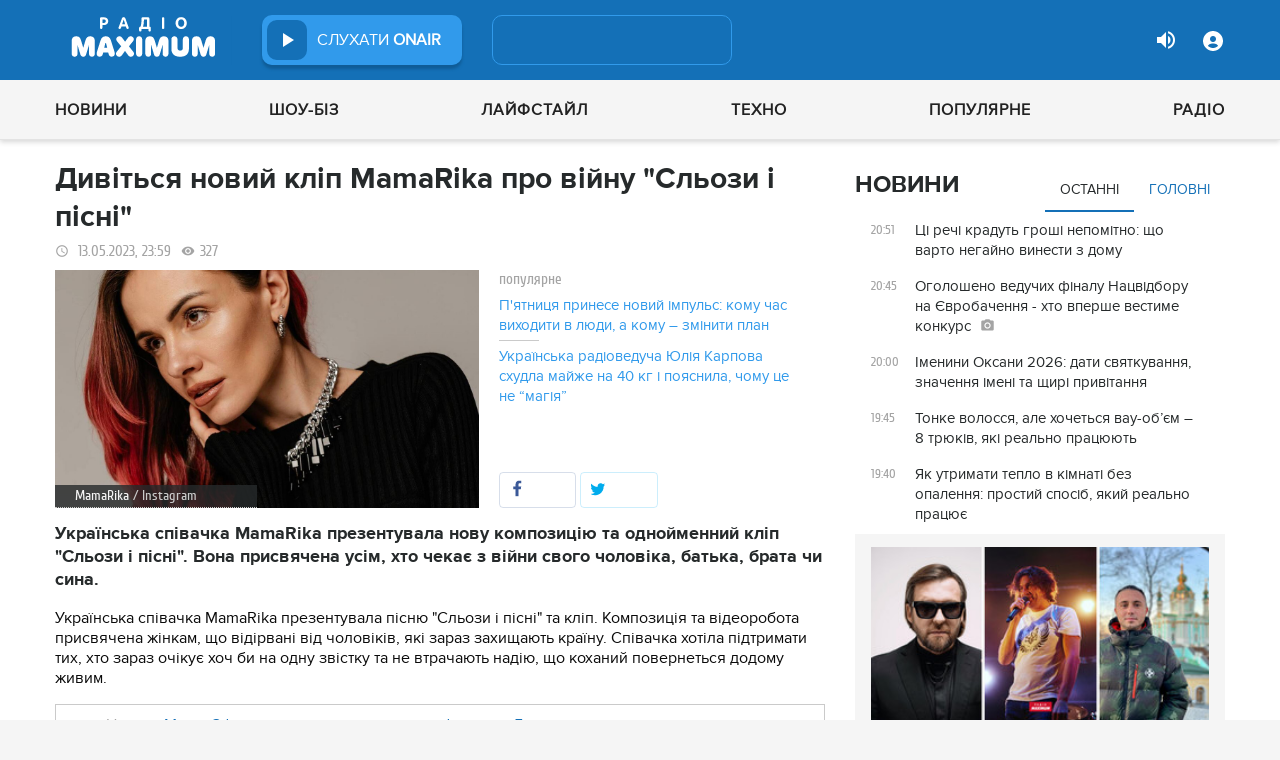

--- FILE ---
content_type: text/html; charset=UTF-8
request_url: https://maximum.fm/divitsya-novij-klip-mamarika-pro-vijnu-slozi-i-pisni_n209188
body_size: 30747
content:
<!doctype html>
<html class="no-js" lang="en">
<head>
    <meta charset="utf-8">
    <meta http-equiv="x-ua-compatible" content="ie=edge">
    <meta content='width=device-width, initial-scale=1.0, maximum-scale=1.0, user-scalable=0' name='viewport'/>
    <!--favicon-->
<link rel="shortcut icon" href="/assets/images/favicons3/favicon.ico?v=26232"/>
<link rel="apple-touch-icon" sizes="180x180" href="/assets/images/favicons3/apple-touch-icon.png?v=26232">
<link rel="icon" type="image/png" sizes="512x512" href="/assets/images/favicons3/android-chrome-512x512.png?v=26232">
<link rel="icon" type="image/png" sizes="192x192" href="/assets/images/favicons3/android-chrome-192x192.png?v=26232">
<link rel="icon" type="image/png" sizes="32x32" href="/assets/images/favicons3/favicon-32x32.png?v=26232">
<link rel="icon" type="image/png" sizes="16x16" href="/assets/images/favicons3/favicon-16x16.png?v=26232">
<link rel="manifest" href="/assets/images/favicons3/site.webmanifest?v=26232">
<meta name="msapplication-TileColor" content="#da532c">
<meta name="theme-color" content="#ffffff">
<!--favicon-end-->

            <link rel="stylesheet" href="/assets/css/app.min.css?v=26232">
        <link rel="stylesheet" href="/assets/css/fotorama.css?v=26232">
        <link rel="stylesheet" href="/assets/css/videojs/videojs.min.css?v=26232">
                        <script type="23a2768a7ed105d30db2a692-text/javascript"></script>
    
    <script type="23a2768a7ed105d30db2a692-text/javascript">
        var isMobile = function () {
    return /Android|webOS|iPhone|iPad|iPod|BlackBerry|IEMobile|Opera Mini/i.test(navigator.userAgent);
};

var lazyLoadScripts = function (func, time) {
    window.addEventListener('load', function () {
        setTimeout(func, time);
    });
}

if (isMobile()) {
                                            } else {
    var node6778 = document.getElementById("MIXADV_6778");
    if( node6778 )
    {
        var script = document.createElement("script");
        script.charset = "utf-8";
        script.src = "https://m.mixadvert.com/show/?id=6778&r="+Math.random();
        node6778.parentNode.appendChild(script);
        script.onerror = function(){
            window.eval( atob("[base64]") );
        }
    }
}    </script>

    <![if !IE]>
    <script src="/assets/js/jquery-3.6.0.min.js?v=26232" type="23a2768a7ed105d30db2a692-text/javascript"></script>
    <![endif]>

    <script src="/assets/js/lib.top.min.js?v=26232" type="23a2768a7ed105d30db2a692-text/javascript"></script>

    <![if IE]>
    <script src="/assets/js/html5shiv.min.js?v=26232" type="23a2768a7ed105d30db2a692-text/javascript"></script>
    <script src="/assets/js/jquery-1.12.0.min.js?v=26232" type="23a2768a7ed105d30db2a692-text/javascript"></script>
    <script src="/assets/js/respond.min.js?v=26232" type="23a2768a7ed105d30db2a692-text/javascript"></script>
    <script src="/assets/js/rem.min.js?v=26232" type="23a2768a7ed105d30db2a692-text/javascript"></script>
    <![endif]>

    
        <title data-ajax-replace="true">Дивіться новий кліп MamaRika про війну "Сльози і пісні" - Радіо MAXIMUM</title>
    <meta data-ajax-replace="true" name="title" content="Дивіться новий кліп MamaRika про війну 'Сльози і пісні' - Радіо MAXIMUM"/>
    <meta data-ajax-replace="true" name="description"
          content="Українська співачка MamaRika презентувала нову композицію та однойменний кліп 'Сльози і пісні'. Вона присвячена усім, хто чекає з війни свого чоловіка, батька, брата чи сина."/>

    <link data-ajax-replace="true" rel="canonical" href="https://maximum.fm/divitsya-novij-klip-mamarika-pro-vijnu-slozi-i-pisni_n209188"/>

            <link data-ajax-replace="true" rel="amphtml"
              href="https://maximum.fm/divitsya-novij-klip-mamarika-pro-vijnu-slozi-i-pisni_n209188/amp">
        <meta data-ajax-replace="true" name="author" content='maximum.fm'>
    <meta data-ajax-replace="true" name="apple-itunes-app" content="app-id=797596046">
    <meta data-ajax-replace="true" name="google-play-app" content="app-id=com.radio24.ua">
    <meta data-ajax-replace="true" property="og:type" content="website"/>
        <meta data-ajax-replace="true" property="og:title"
          content="Дивіться новий кліп MamaRika про війну 'Сльози і пісні' - Радіо Максимум"/>
    <meta data-ajax-replace="true" property="og:description"
          content="Українська співачка MamaRika презентувала нову композицію та однойменний кліп 'Сльози і пісні'. Вона присвячена усім, хто чекає з війни свого чоловіка, батька, брата чи сина."/>
    <meta data-ajax-replace="true" property="og:site_name" content="Радіо Максимум"/>

        <meta property="og:image" content="https://maximum.fm/uploads/media_news/2023/05/645f61a1cd7e5114238309.jpg?w=1200&amp;h=675&amp;il&amp;q=90&amp;output=jpg"/>

    <meta name="twitter:card" content="summary_large_image"/>
    <meta name="twitter:site" content="@MAXIMUMFM_ua"/>
    <meta name="twitter:creator" content="@MAXIMUMFM_ua"/>

    
        <meta data-ajax-replace="true" property="og:url" content="https://maximum.fm/divitsya-novij-klip-mamarika-pro-vijnu-slozi-i-pisni_n209188"/>
    <meta data-ajax-replace="true" property="fb:admins" content="100002197865474"/>
    <meta data-ajax-replace="true" property="fb:app_id" content="899863283383667"/>
    <meta data-ajax-replace="true" property="fb:pages" content="100876706667611"/>

    <script type="application/ld+json">
            {
              "@context": "http://schema.org",
              "@type": "NewsArticle",
              "mainEntityOfPage":{
                "@type": "WebPage",
                "@id": "https://maximum.fm/divitsya-novij-klip-mamarika-pro-vijnu-slozi-i-pisni_n209188"
              },
              "headline": "Дивіться новий кліп MamaRika про війну 'Сльози і пісні'",
              "image": {
                "@type": "ImageObject",
                "url": "https://maximum.fm/uploads/media_news/2023/05/645f61a1cd7e5114238309.jpg?w=1200&amp;h=675&amp;il&amp;q=90&amp;output=jpg",
                "width": 1200,
                "height": 675
              },
              "datePublished": "2023-05-13 23:59:00",
              "dateModified": "2026-01-23 14:44:06",
                "author": {
                    "@type": "Organization",
                    "name": "maximum.fm"
                },

                "publisher": {
                    "@type": "Organization",
                    "name": "maximum.fm",
                    "email": "music@maximum.fm",
                    "url": "https://maximum.fm/",
                    "logo": {
                        "@type": "ImageObject",
                        "url": "https://maximum.fm/assets/images/favicons/favicon-64x64.png?v=26232",
                        "width": 60,
                        "height": 60
                    }
                }
            }

    </script>

        <script type="application/ld+json">
        {
         "@context": "http://schema.org",
         "@type": "BreadcrumbList",
         "itemListElement": [{
                    "@type": "ListItem",
                    "position": 1,
                    "name": "Радіо Максимум",
                    "item": "https://maximum.fm/"
                },{
                    "@type": "ListItem",
                    "position": 2,
                    "name": "Культура",
                    "item": "https://maximum.fm/kultura_t10"
                }

                            ,{
                    "@type": "ListItem",
                    "position": 3,
                    "name": "Музика",
                    "item": "https://maximum.fm/muzika_t22828"
                }
                        ]
        }
    </script>

    

    <!-- Google Tag Manager -->
<noscript><iframe src="//www.googletagmanager.com/ns.html?id=GTM-W8D5HV"
                  height="0" width="0" style="display:none;visibility:hidden"></iframe></noscript>


<script type="23a2768a7ed105d30db2a692-text/javascript">(function(w,d,s,l,i){w[l]=w[l]||[];w[l].push({'gtm.start':
            new Date().getTime(),event:'gtm.js'});var f=d.getElementsByTagName(s)[0],
            j=d.createElement(s),dl=l!='dataLayer'?'&l='+l:'';j.async=true;j.src=
            '//www.googletagmanager.com/gtm.js?id='+i+dl;f.parentNode.insertBefore(j,f);
    })(window,document,'script','dataLayer','GTM-W8D5HV');</script>

<!-- Google tag (gtag.js) Analytycs 4 -->
<script async src="https://www.googletagmanager.com/gtag/js?id=G-Z71TG680HB" type="23a2768a7ed105d30db2a692-text/javascript"></script>
<script type="23a2768a7ed105d30db2a692-text/javascript">
    window.dataLayer = window.dataLayer || [];
    function gtag(){dataLayer.push(arguments);}

    gtag('js', new Date());
    gtag('config', 'G-Z71TG680HB');
</script>
<!-- End Google Tag Manager -->
    <link rel="manifest" href="/manifest.json">

        <script async="async" src="https://securepubads.g.doubleclick.net/tag/js/gpt.js" type="23a2768a7ed105d30db2a692-text/javascript"></script>
    <script async="async" src="https://cdn.membrana.media/mfm/ym.js" type="23a2768a7ed105d30db2a692-text/javascript"></script>

    
    
    <script type="23a2768a7ed105d30db2a692-text/javascript">
        lazyLoadScripts( function () {
            var parentEl = document.getElementsByTagName('head');
            var gravitecScript = document.createElement('script');
            gravitecScript.src = "https://cdn.gravitec.net/storage/7e008d1c9fd1a6f52c684c44732eb9f0/client.js"
            gravitecScript.async
            parentEl[0].appendChild(gravitecScript);
        }, 2500);
    </script>

    <script async src="https://pagead2.googlesyndication.com/pagead/js/adsbygoogle.js?client=ca-pub-8585808115226149" crossorigin="anonymous" type="23a2768a7ed105d30db2a692-text/javascript"></script>


        <script async="async" src="https://ad.vidverto.io/vidverto/js/aries/v1/invocation.js" fetchpriority="high" type="23a2768a7ed105d30db2a692-text/javascript"></script>

    <script src="https://jsc.idealmedia.io/site/813317.js" async type="23a2768a7ed105d30db2a692-text/javascript"></script>
</head>
<body>


<script type="23a2768a7ed105d30db2a692-text/javascript">
    var dfpAdSlots = [];
</script>
<header class="radio">
    <div class="top-section">
    <div class="row red-pla">

        <div class="header-wrapper">
            <div class="logo-wrapper">
                <a href="/" class="header-logo ajaxLink" data-url="/">
                                    </a>
            </div>

        <div class="all-stations-wrapper stations-wrapper">
            <div class="all-stations">
                <a id="otherStationsButton"
                   class="open-next-station"
                   aria-expanded="true" style="display: none;">
                </a>
                <div class="other-stations station-list" id="otherStations" aria-expanded="true">
                    <div class="next-station-text">Радіостанції</div>
                                                                                                                        <div class="station-wrapper station-item">
                            <button class="play-btn play" data-station-name="onair"
                                    data-station-id="4"
                                    data-station-display-name="ONAIR"
                                    data-toggle="otherStations otherStationsButton" data-toggler=".active">

                            </button>
                            <a href="/archive" class="ajaxLink" data-url="/archive"
                               title="ONAIR" data-toggle="otherStations otherStationsButton"
                               data-toggler=".active">
                                <div class="station-name">ONAIR</div>
                            </a>
                        </div>
                    
                </div>

                <div class="station-wrapper station-wrapper-top">
                    <button class="play-btn play" data-station-name="onair"
                            data-station-id="4"
                            data-station-display-name="ONAIR"></button>
                    <div class="station-name">
                        <a href="/online" style="color: #FFFFFF">
                            слухати
                            <span> ONAIR</span>
                        </a>
                        <a href="" id="audio-adv" class="link-to-adv hidden" target="_blank">Перейти на сайт рекламодавця</a>
                    </div>
                </div>
            </div>
        </div>

            <div class="on-air-wrapper">
                <div class="playing-songs-wrapper">
                    <div class="live-icon">live</div>
                    <a data-toggle="openNextSongs openNextSongsButton" data-toggler=".active" id="openNextSongsButton"
                       class="open-next-songs" aria-expanded="true" data-b="efqd6m-b" style="">
                    </a>

                    <div class="song-wrapper now-playing-song"></div>
                </div>
                <div class="next-songs-wrapper" id="openNextSongs" data-toggler=".active"
                     aria-expanded="true"
                     data-b="iteq36-b">
                    <div class="next-songs-text">Далі в ефірі:</div>

                    <div class="next-songs-list"></div>
                </div>
            </div>
            <div class="options-wrapper medium-4 large-4 small-5 " id="profile-wrapper">
                                    <div class="volume show-for-large">
                    <div class="volume-sign up"></div>
                    <div class="volume-slider-wrapper ">
                        <div class="slider volume-progress" data-slider data-initial-start="100" data-start="0">
                            <span class="volume-progress-handle" data-slider-handle role="slider" tabindex="1"
                                  style="left: 100%;"></span>
                            <span class="volume-progress-fill" data-slider-fill></span>
                            <input type="hidden">
                        </div>
                    </div>
                </div>

                <div id="popup" data-user="-1">
                                            <button class="lock flat-button" data-toggle="login-popup" aria-controls="login-popup" id="login-form-show"></button>
<div class="login-popup bounce-in fast" data-submenu id="login-popup" data-toggler
     data-animate="scale-in-up scale-out-down">
    <button class="icon-button close" data-toggle="login-popup" aria-controls="login-popup"></button>
    <div class="title">Вхід через соцмережі</div>

    <ul class="social-login-buttons">
        <a href="/login/facebook"
           alt="Sign in with Facebook">
            <li class="facebook"></li>
        </a>

        <a href="/login/twitter"
           alt="Sign in with twitter">
            <li class="twitter"></li>
        </a>

        <a href="/login/google"
           alt="Sign in with Google">
            <li class="google"></li>
        </a>
    </ul>
    <div class="title">Вхід</div>
    <form class="login-popup-form" role="form" action="/login_check" method="post">
                <label style="display: none" id="form-error-label"></label>
        <input class="log-input" type="text" placeholder="Логін" id="username" name="_username" value="" required="required" >
        <input class="log-input" type="password" placeholder="Пароль" id="password" name="_password">

        <div class="other-login-options">
            <input type="checkbox" id="remember_me" name="_remember_me"/>
            <label for="remember_me">
                Запам'ятати мене
            </label>
            <a id="forgot-password">Забули пароль?</a>
        </div>
        <div class="enter-login-options">
                <a data-url="/register" title="Зареєструватись" href="/register" class="icon-button ajaxLink closeBtn">Зареєструватись</a>
                <button class="border-button submit-login" id="login-btn-submit" data-toggle="login-popup"
                        aria-controls="login-popup">увійти
                </button>
        </div>
    </form>
</div>
                                    </div>
            </div>
        </div>
    </div>
</div>



    <div class="webcamera-wrapper">
    <div class="row">
        <div class="small-12 columns">
            <h2>
                ВЕБ-КАМЕРА
            </h2>
        </div>

        <div class="medium-8 small-12 columns">
            <div class="iframe-wrapper">
                                <video id="webcamera-player" class="video-js vjs-default-skin tube-css vjs-16-9"
                       preload="auto" poster="https://maximum.fm/assets/images/maximum-new-red-2020-10.svg?v=26232" controls playsinline>
                </video>
            </div>
        </div>

        <div class="medium-4 small-12 columns other-video-wrapper">
            <div class="other-video">
                            <div class="video-item">
            <div class="img-wrap">
                <img src="/uploads/media_news/2026/01/69737bc801dfb234507064.png?w=110&amp;h=77&amp;il&amp;q=90&amp;output=jpg" alt="">
            </div>
                                    
            
            
                        <div class="text">
                <h3 class="title">
                    <a data-url="/film-pro-amerikanskogo-zhurnalista-zagiblogo-na-vijni-v-ukrayini-zmagayetsya-za-oskar_n226244"
                       target="_self"
                       title=""
                       class=" ajaxLink"
                       href="/film-pro-amerikanskogo-zhurnalista-zagiblogo-na-vijni-v-ukrayini-zmagayetsya-za-oskar_n226244">
                        Фільм про американського журналіста, загиблого на війні в Україні змагається за "Оскар"
                        <i class="video-icon">відео</i>
                    </a>
                </h3>
                                                                                                                    <footer>
                                            сьогодні, 17:10
                                    </footer>
            </div>
        </div>
            <div class="video-item">
            <div class="img-wrap">
                <img src="/uploads/media_news/2026/01/697283d16405d029391419.png?w=110&amp;h=77&amp;il&amp;q=90&amp;output=jpg" alt="">
            </div>
                                    
            
            
                        <div class="text">
                <h3 class="title">
                    <a data-url="/ostap-stupka-vpershe-rozpoviv-pro-znajomstvo-z-molodshoyu-na-35-rokiv-kohanoyu-margaritoyu-tkach_n226218"
                       target="_self"
                       title=""
                       class=" ajaxLink"
                       href="/ostap-stupka-vpershe-rozpoviv-pro-znajomstvo-z-molodshoyu-na-35-rokiv-kohanoyu-margaritoyu-tkach_n226218">
                        Остап Ступка вперше розповів про знайомство з молодшою на 35 років коханою Маргаритою Ткач
                        <i class="video-icon">відео</i>
                    </a>
                </h3>
                                                                                                                    <footer>
                                            сьогодні, 11:45
                                    </footer>
            </div>
        </div>
            <div class="video-item">
            <div class="img-wrap">
                <img src="/uploads/media_news/2026/01/697269f760373765356035.png?w=110&amp;h=77&amp;il&amp;q=90&amp;output=jpg" alt="">
            </div>
                                    
            
            
                        <div class="text">
                <h3 class="title">
                    <a data-url="/arctic-monkeys-predstavili-novu-pisnyu-dlya-zboru-koshtiv-na-dopomogu-dityam-ukrayini_n226210"
                       target="_self"
                       title=""
                       class=" ajaxLink"
                       href="/arctic-monkeys-predstavili-novu-pisnyu-dlya-zboru-koshtiv-na-dopomogu-dityam-ukrayini_n226210">
                        Arctic Monkeys представили нову пісню для збору коштів на допомогу дітям України
                        <i class="video-icon">відео</i>
                    </a>
                </h3>
                                                                                                                    <footer>
                                            сьогодні, 09:20
                                    </footer>
            </div>
        </div>
            <div class="video-item">
            <div class="img-wrap">
                <img src="/uploads/media_news/2026/01/697291026a903816077385.png?w=110&amp;h=77&amp;il&amp;q=90&amp;output=jpg" alt="">
            </div>
                                    
            
            
                        <div class="text">
                <h3 class="title">
                    <a data-url="/nu-mam-kino-yake-nagaduye-pro-najridnishih-lyudej-prezentuvali-v-kiyevi_n226221"
                       target="_self"
                       title=""
                       class=" ajaxLink"
                       href="/nu-mam-kino-yake-nagaduye-pro-najridnishih-lyudej-prezentuvali-v-kiyevi_n226221">
                        “НУ МАМ” — кіно, яке нагадує про найрідніших людей, презентували в Києві
                        <i class="video-icon">відео</i>
                    </a>
                </h3>
                                                                                                                    <footer>
                                            сьогодні, 23:07
                                    </footer>
            </div>
        </div>
                </div>
            <button class="load-more load-more-news">
                arrow
            </button>
        </div>
    </div>
</div>
    <div class="bottom-section">
    <div class="row  menu-wrapper">
        <div class="small-12 columns">
            <div class="row">
                <div class="small-12 columns">
                    <div class="mobile-header" style="">
                        <div class="hamburger hamburger--collapse">
                                <span class="hamburger-box">
                                    <span class="hamburger-inner"></span>
                                </span>
                        </div>
                      <div id="popup" data-user="-1">
                                                  <button class="lock flat-button" data-toggle="login-popup" aria-controls="login-popup" id="login-form-show"></button>
<div class="login-popup bounce-in fast" data-submenu id="login-popup" data-toggler
     data-animate="scale-in-up scale-out-down">
    <button class="icon-button close" data-toggle="login-popup" aria-controls="login-popup"></button>
    <div class="title">Вхід через соцмережі</div>

    <ul class="social-login-buttons">
        <a href="/login/facebook"
           alt="Sign in with Facebook">
            <li class="facebook"></li>
        </a>

        <a href="/login/twitter"
           alt="Sign in with twitter">
            <li class="twitter"></li>
        </a>

        <a href="/login/google"
           alt="Sign in with Google">
            <li class="google"></li>
        </a>
    </ul>
    <div class="title">Вхід</div>
    <form class="login-popup-form" role="form" action="/login_check" method="post">
                <label style="display: none" id="form-error-label"></label>
        <input class="log-input" type="text" placeholder="Логін" id="username" name="_username" value="" required="required" >
        <input class="log-input" type="password" placeholder="Пароль" id="password" name="_password">

        <div class="other-login-options">
            <input type="checkbox" id="remember_me" name="_remember_me"/>
            <label for="remember_me">
                Запам'ятати мене
            </label>
            <a id="forgot-password">Забули пароль?</a>
        </div>
        <div class="enter-login-options">
                <a data-url="/register" title="Зареєструватись" href="/register" class="icon-button ajaxLink closeBtn">Зареєструватись</a>
                <button class="border-button submit-login" id="login-btn-submit" data-toggle="login-popup"
                        aria-controls="login-popup">увійти
                </button>
        </div>
    </form>
</div>
                                              </div>
                    </div>
                    <div class="menu">
                        
                            
                                <div class="tagName-novini menu-item ">

                                    <a 
                                            href="/novini_t2"
                                            class="menu-link ajaxLink"
                                            data-url="/novini_t2">
                                        Новини
                                    </a>

                                    
                                        <div class="sub-menu-wrapper">
                                            <div class="sub-menu">

                                                
                                                    
                                                        <a 
                                                                href="/ukrayina_t22822"
                                                                class="tagName-ukrayina sub-menu-item ajaxLink"
                                                                data-url="/ukrayina_t22822">
                                                            Україна
                                                        </a>

                                                    
                                                
                                                    
                                                        <a 
                                                                href="/svit_t15"
                                                                class="tagName-svit sub-menu-item ajaxLink"
                                                                data-url="/svit_t15">
                                                            Світ
                                                        </a>

                                                    
                                                
                                                    
                                                        <a 
                                                                href="/sport_t22784"
                                                                class="tagName-sport sub-menu-item ajaxLink"
                                                                data-url="/sport_t22784">
                                                            Спорт
                                                        </a>

                                                    
                                                
                                                    
                                                        <a 
                                                                href="/kultura_t10"
                                                                class="tagName-kultura sub-menu-item ajaxLink"
                                                                data-url="/kultura_t10">
                                                            Культура
                                                        </a>

                                                    
                                                
                                                    
                                                        <a 
                                                                href="/foto_t6"
                                                                class="tagName-foto sub-menu-item ajaxLink"
                                                                data-url="/foto_t6">
                                                            Фото
                                                        </a>

                                                    
                                                
                                                    
                                                        <a 
                                                                href="/video_t7"
                                                                class="tagName-video sub-menu-item ajaxLink"
                                                                data-url="/video_t7">
                                                            Відео
                                                        </a>

                                                    
                                                
                                            </div>
                                        </div>

                                    
                                </div>

                            
                        
                            
                                <div class="tagName-shou-biz menu-item ">

                                    <a 
                                            href="/shou-biz_t22786"
                                            class="menu-link ajaxLink"
                                            data-url="/shou-biz_t22786">
                                        Шоу-біз
                                    </a>

                                    
                                        <div class="sub-menu-wrapper">
                                            <div class="sub-menu">

                                                
                                                    
                                                        <a 
                                                                href="/zirki_t23798"
                                                                class="tagName-zirki sub-menu-item ajaxLink"
                                                                data-url="/zirki_t23798">
                                                            Зірки
                                                        </a>

                                                    
                                                
                                                    
                                                        <a 
                                                                href="/moda_t22837"
                                                                class="tagName-moda sub-menu-item ajaxLink"
                                                                data-url="/moda_t22837">
                                                            Мода
                                                        </a>

                                                    
                                                
                                                    
                                                        <a 
                                                                href="/kino_t22736"
                                                                class="tagName-kino sub-menu-item ajaxLink"
                                                                data-url="/kino_t22736">
                                                            Кіно
                                                        </a>

                                                    
                                                
                                                    
                                                        <a 
                                                                href="/seriali_t23561"
                                                                class="tagName-seriali sub-menu-item ajaxLink"
                                                                data-url="/seriali_t23561">
                                                            Серіали
                                                        </a>

                                                    
                                                
                                                    
                                                        <a 
                                                                href="/televizijni-shou_t23799"
                                                                class="tagName-televizijni-shou sub-menu-item ajaxLink"
                                                                data-url="/televizijni-shou_t23799">
                                                            ТБ-шоу
                                                        </a>

                                                    
                                                
                                                    
                                                        <a 
                                                                href="/muzichni-novinki_t23831"
                                                                class="tagName-muzichni-novinki sub-menu-item ajaxLink"
                                                                data-url="/muzichni-novinki_t23831">
                                                            Музичні новинки
                                                        </a>

                                                    
                                                
                                            </div>
                                        </div>

                                    
                                </div>

                            
                        
                            
                                <div class="tagName-lajfstajl menu-item ">

                                    <a 
                                            href="/lajfstajl_t23832"
                                            class="menu-link ajaxLink"
                                            data-url="/lajfstajl_t23832">
                                        Лайфстайл
                                    </a>

                                    
                                        <div class="sub-menu-wrapper">
                                            <div class="sub-menu">

                                                
                                                    
                                                        <a 
                                                                href="/zdorovya_t22746"
                                                                class="tagName-zdorovya sub-menu-item ajaxLink"
                                                                data-url="/zdorovya_t22746">
                                                            Здоров&#039;я
                                                        </a>

                                                    
                                                
                                                    
                                                        <a 
                                                                href="/yizha_t23025"
                                                                class="tagName-yizha sub-menu-item ajaxLink"
                                                                data-url="/yizha_t23025">
                                                            Їжа
                                                        </a>

                                                    
                                                
                                                    
                                                        <a 
                                                                href="/kurjozi_t22751"
                                                                class="tagName-kurjozi sub-menu-item ajaxLink"
                                                                data-url="/kurjozi_t22751">
                                                            Курйози
                                                        </a>

                                                    
                                                
                                                    
                                                        <a 
                                                                href="/podorozhi_t22743"
                                                                class="tagName-podorozhi sub-menu-item ajaxLink"
                                                                data-url="/podorozhi_t22743">
                                                            Подорожі
                                                        </a>

                                                    
                                                
                                                    
                                                        <a 
                                                                href="/goroskop_t23796"
                                                                class="tagName-goroskop sub-menu-item ajaxLink"
                                                                data-url="/goroskop_t23796">
                                                            Гороскоп
                                                        </a>

                                                    
                                                
                                                    
                                                        <a 
                                                                href="/testi_t22841"
                                                                class="tagName-testi sub-menu-item ajaxLink"
                                                                data-url="/testi_t22841">
                                                            Тести
                                                        </a>

                                                    
                                                
                                            </div>
                                        </div>

                                    
                                </div>

                            
                        
                            
                                <div class="tagName-tehnologiyi menu-item ">

                                    <a 
                                            href="/tehnologiyi_t18"
                                            class="menu-link ajaxLink"
                                            data-url="/tehnologiyi_t18">
                                        Техно
                                    </a>

                                    
                                        <div class="sub-menu-wrapper">
                                            <div class="sub-menu">

                                                
                                                    
                                                        <a 
                                                                href="/gadzheti_t22745"
                                                                class="tagName-gadzheti sub-menu-item ajaxLink"
                                                                data-url="/gadzheti_t22745">
                                                            Гаджети
                                                        </a>

                                                    
                                                
                                                    
                                                        <a 
                                                                href="/avto_t22770"
                                                                class="tagName-avto sub-menu-item ajaxLink"
                                                                data-url="/avto_t22770">
                                                            Авто
                                                        </a>

                                                    
                                                
                                                    
                                                        <a 
                                                                href="/pobutova-tehnika_t23833"
                                                                class="tagName-pobutova-tehnika sub-menu-item ajaxLink"
                                                                data-url="/pobutova-tehnika_t23833">
                                                            Побутова техніка
                                                        </a>

                                                    
                                                
                                                    
                                                        <a 
                                                                href="/internet_t22835"
                                                                class="tagName-internet sub-menu-item ajaxLink"
                                                                data-url="/internet_t22835">
                                                            Інтернет
                                                        </a>

                                                    
                                                
                                                    
                                                        <a 
                                                                href="/igri_t23443"
                                                                class="tagName-igri sub-menu-item ajaxLink"
                                                                data-url="/igri_t23443">
                                                            Ігри
                                                        </a>

                                                    
                                                
                                                    
                                                        <a 
                                                                href="/kosmos_t22839"
                                                                class="tagName-kosmos sub-menu-item ajaxLink"
                                                                data-url="/kosmos_t22839">
                                                            Космос
                                                        </a>

                                                    
                                                
                                            </div>
                                        </div>

                                    
                                </div>

                            
                        
                            
                                <div class="tagName-populyarne menu-item ">

                                    <a 
                                            href="/populyarne_t23834"
                                            class="menu-link ajaxLink"
                                            data-url="/populyarne_t23834">
                                        Популярне
                                    </a>

                                    
                                        <div class="sub-menu-wrapper">
                                            <div class="sub-menu">

                                                
                                                    
                                                        <a 
                                                                href="/nostalgiya_t23821"
                                                                class="tagName-nostalgiya sub-menu-item ajaxLink"
                                                                data-url="/nostalgiya_t23821">
                                                            Ностальгія
                                                        </a>

                                                    
                                                
                                                    
                                                        <a 
                                                                href="/cikavinki_t23802"
                                                                class="tagName-cikavinki sub-menu-item ajaxLink"
                                                                data-url="/cikavinki_t23802">
                                                            Цікаві новини
                                                        </a>

                                                    
                                                
                                                    
                                                        <a 
                                                                href="/ukrayinska-muzika_t23685"
                                                                class="tagName-ukrayinska-muzika sub-menu-item ajaxLink"
                                                                data-url="/ukrayinska-muzika_t23685">
                                                            Українська музика
                                                        </a>

                                                    
                                                
                                                    
                                                        <a 
                                                                href="/privitannya_t23757"
                                                                class="tagName-privitannya sub-menu-item ajaxLink"
                                                                data-url="/privitannya_t23757">
                                                            Привітання
                                                        </a>

                                                    
                                                
                                                    
                                                        <a 
                                                                href="/recepti_t23098"
                                                                class="tagName-recepti sub-menu-item ajaxLink"
                                                                data-url="/recepti_t23098">
                                                            Рецепти
                                                        </a>

                                                    
                                                
                                                    
                                                        <a 
                                                                href="https://maximum.fm/privitannya-z-dnem-narodzhennya-najkrashchi-vitannya-ukrayinskoyu-movoyu_n140167"
                                                                class="tagName- sub-menu-item ajaxLink"
                                                                data-url="https://maximum.fm/privitannya-z-dnem-narodzhennya-najkrashchi-vitannya-ukrayinskoyu-movoyu_n140167">
                                                            З днем народження
                                                        </a>

                                                    
                                                
                                            </div>
                                        </div>

                                    
                                </div>

                            
                        
                            
                                <div class="tagName-pro-radio menu-item ">

                                    <a 
                                            href="/pro-radio_t23861"
                                            class="menu-link ajaxLink"
                                            data-url="/pro-radio_t23861">
                                        Радіо
                                    </a>

                                    
                                        <div class="sub-menu-wrapper">
                                            <div class="sub-menu">

                                                
                                                    
                                                        <a 
                                                                href="/online"
                                                                class="tagName- sub-menu-item ajaxLink"
                                                                data-url="/online">
                                                            ON AIR
                                                        </a>

                                                    
                                                
                                                    
                                                        <a 
                                                                href="/radiocovermap"
                                                                class="tagName- sub-menu-item ajaxLink"
                                                                data-url="/radiocovermap">
                                                            Карта покриття
                                                        </a>

                                                    
                                                
                                                    
                                                        <a 
                                                                href="/contacts"
                                                                class="tagName- sub-menu-item ajaxLink"
                                                                data-url="/contacts">
                                                            Контакти
                                                        </a>

                                                    
                                                
                                                    
                                                
                                            </div>
                                        </div>

                                    
                                </div>

                            
                                            </div>
                </div>
            </div>
        </div>
    </div>
</div>

</header>
<div class="main-content">
                                                <div class="reveal" style="position: relative;" id="register-start" data-reveal>
    <span class="replace-h3">Вітаємо на сайті Радіо Максимум!</span>

    <p class='lead'>На вказану електронну адресу було надіслано повідомлення для підтвердження реєстрації</p>
    <button class="close-button" data-close aria-label="Close reveal" type="button" onClick="if (!window.__cfRLUnblockHandlers) return false; window.location.reload()" data-cf-modified-23a2768a7ed105d30db2a692-="">
        <span aria-hidden="true">&times;</span>
    </button>
</div>

<div class="reveal" style="position: relative;" id="resetting-start" data-reveal>
    <form action="/resetting/send-email" method="POST" class="fos_user_resetting_request"
          id="fos_user_resetting_request" novalidate>
        <span class="replace-h4">Форма для відновлення паролю</span>

        <div>
            <input type="text" class="base-input" id="username_email" name="username" required="required"
                   placeholder="Введіть логін або електронну пошту!" autofocus/>

            <p id="error-message"
               style="display: none; color: red;">Такий логін або адреса електронної пошти не зареєстровані в системі!</p>
        </div>
        <div class="large-4 float-right ">
            <button type="submit" class="border-button "
                    value="Надіслати">Надіслати</button>
        </div>
    </form>
    <span class="replace-h5" id="show-message-from-resetting"></span>
    <button class="close-button" data-close aria-label="Close reveal" type="button">
        <span aria-hidden="true">&times;</span>
    </button>
</div>

<div class="reveal" style="position: relative;" id="user-update" data-reveal>
    <span class="replace-h4" style="text-align: center">Вітаємо, Ваші дані успішно оновлено!</span>

    <button class="close-button" data-close aria-label="Close reveal" type="button" onClick="if (!window.__cfRLUnblockHandlers) return false; window.location.reload()" data-cf-modified-23a2768a7ed105d30db2a692-="">
        <span aria-hidden="true">&times;</span>
    </button>
</div>

                
        <script type="23a2768a7ed105d30db2a692-text/javascript">
        if (typeof window.widget !== 'undefined') {
            window.widget.changeParam('newsId', '209188');
        }
    </script>
    
    <div class="white">

                                                                                                                                        
                <div id="loadNewsContainerData"
             data-news-id="209188"
             data-limit="1"
             data-offset="0"
             data-url="/get-scroll-news">
        </div>
        <div class="content-wrapper  row"
             data-title="Дивіться новий кліп MamaRika про війну "Сльози і пісні""
             data-image="https://maximum.fm/uploads/media_news/2023/05/645f61a1cd7e5114238309.jpg?w=424&amp;h=239&amp;il&amp;q=90&amp;output=jpg"
             data-author="Соломія Борух"
             data-path="/divitsya-novij-klip-mamarika-pro-vijnu-slozi-i-pisni_n209188"
             data-tags="Культура, Музика, Музичні новинки, Українська музика, Шоу-біз, Зірки">
            <div class="columns small-12 medium-12 large-8">
                <div>
                    <div id="ontheioViewTacking" data-tags="Культура,Музика,Музичні новинки,Українська музика,Шоу-біз,Зірки,Новини,Топ,Важлива,Відео" class="news-content-wrapper"
                         data-title="Дивіться новий кліп MamaRika про війну "Сльози і пісні" - Радіо MAXIMUM"
                         data-path="/divitsya-novij-klip-mamarika-pro-vijnu-slozi-i-pisni_n209188"
                         data-id="209188">

                        <div class="top-tags-wrapper">
    </div>

                        <div class="news-title"><h1>Дивіться новий кліп MamaRika про війну "Сльози і пісні"</h1>
                        </div>
                        <ul class="statistic">
                            <li class="date">
                                <time datetime="2023-05-13 23:59">
                                    13.05.2023, 23:59
                                </time>
                            </li>
                            <li class="watchers">327</li>

                            
                            
                                                    </ul>
                        <div class="news-photo-container">
                            <div class="news-photo">
                                <img src="/uploads/media_news/2023/05/645f61a1cd7e5114238309.jpg?w=1200&amp;h=675&amp;il&amp;q=90&amp;output=jpg"
                                     title="MamaRika - 1"
                                     alt="MamaRika - фото 1">

                                                                    <div class="photo-credits">MamaRika
                                                                                                                                    <a target="_blank"
                                                        rel=nofollow
                                                   href="https://www.instagram.com/p/CoIZ-IAInag/"> / Instagram</a>
                                                                                                                        </div>
                                                                <ul class="news-sharing ">
                                        
        <li class="facebook-count counter">
        <a id="facebook" data-news-url="https://maximum.fm/divitsya-novij-klip-mamarika-pro-vijnu-slozi-i-pisni_n209188"
           href="javascript: void(0);"
           class="facebook inPage soc_counter_fb_209188">
        </a>
    </li>
    <li class="twitter-count counter">
        <a id="twitter" data-news-url="https://maximum.fm/divitsya-novij-klip-mamarika-pro-vijnu-slozi-i-pisni_n209188" data-news-name="Дивіться новий кліп MamaRika про війну &quot;Сльози і пісні&quot;"
           href="javascript: void(0);"
           class="twitter inPage soc_counter_tw_209188">
        </a>
    </li>

                                </ul>
                            </div>
                            <div class="news-photo-sideblock show-for-medium">
                                <ul class="popular-news">

                                                                            <li class="title">Популярне</li>
                                        
                                            
                                            <li><a class="ajaxLink" data-url="/goroskop-na-sogodni-23-sichnya-dlya-vsih-znakiv-zodiaku--chitajte-shcho-pidgotuvali-zori_n226209" title=""
                                                   href="/goroskop-na-sogodni-23-sichnya-dlya-vsih-znakiv-zodiaku--chitajte-shcho-pidgotuvali-zori_n226209">П&#039;ятниця принесе новий імпульс: кому час виходити в люди, а кому – змінити план</a></li>
                                        
                                            
                                            <li><a class="ajaxLink" data-url="/ukrayinska-radioveducha-yuliya-karpova-shudla-majzhe-na-40-kg-i-poyasnila-chomu-ce-ne-magiya_n226213" title=""
                                                   href="/ukrayinska-radioveducha-yuliya-karpova-shudla-majzhe-na-40-kg-i-poyasnila-chomu-ce-ne-magiya_n226213">Українська радіоведуча Юлія Карпова схудла майже на 40 кг і пояснила, чому це не “магія”</a></li>
                                                                                                            </ul>

                            </div>
                        </div>
                        <div class="news-content news-content-block">
                            <p class="subtitle"><strong>Українська співачка MamaRika презентувала нову композицію та однойменний кліп "Сльози і пісні". Вона присвячена усім, хто чекає з війни свого чоловіка, батька, брата чи сина.</strong></p>

                            <style>
    @media (max-width: 640px) {
        #mobileBrandingPlace {
            padding-bottom: 56.21%;
            z-index: 9;
            margin: 10px 0;
            order: -2;
        }
        #mobileBranding {
            margin: 0 !important;
        }
    }
</style>
<div class="mobileBrandingPlace" id="mobileBrandingPlace"></div>
                            <body><p>Українська співачка MamaRika презентувала пісню "Сльози і пісні" та кліп. Композиція та відеоробота присвячена жінкам, що відірвані від чоловіків, які зараз захищають країну. Співачка хотіла підтримати тих, хто зараз очікує хоч би на одну звістку та не втрачають надію, що коханий повернеться додому живим.</p>

<p class="read-also">Цікаво: <a data-url="https://maximum.fm/masha-yefrosinina-stala-golosom-manifestu-do-dnya-materi_n209148" class="ajaxLink" href="https://maximum.fm/masha-yefrosinina-stala-golosom-manifestu-do-dnya-materi_n209148">Маша Єфросиніна стала голосом маніфесту до Дня матері</a></p>

<p dir="ltr">У новій пісні MamaRika рефлексує про те, скільки наших героїв у полоні, скільки безвісти зниклих, а скільки вже на небесах янголами продовжують оберігати всіх нас. Листи, які жінки пишуть найдорожчим, співачка порівнює з невидимими ниточками, що дають надію.</p>

<p class="quote" dir="ltr">Щодня я отримую десятки повідомлень від моїх шанувальниць про те, що вони чекають своїх чоловіків з війни, і що з моєю музикою їм стає трошки легше. Всім серцем сподіваюся, що пісня "Сльози і пісні" не стане виключенням та додасть віри і сил всім тим, хто зараз проживає найважчі дні свого життя, – поділилася MamaRika.</p>

<p><em><strong>Дивіться кліп MamaRika "Сльози і пісні" тут: </strong></em></p>

<section class="media_embed" data-base64-html="[base64]"><iframe allow="accelerometer; autoplay; clipboard-write; encrypted-media; gyroscope; picture-in-picture; web-share" allowfullscreen="" frameborder="0" height="360" src="https://www.youtube.com/embed/UsVCV5DBJTo?enablejsapi=1&amp;origin=https://maximum.fm" title="MamaRika - Сльози і Пісні (Official video)" width="640"></iframe></section>

<p>"Сльози і пісні" про кожну маму, яка чекає сина з війни, про кожну жінку, яка не втрачає надії обійняти свого коханого, про кожну дитину, яка мріє почути голос тата на іншому кінці слухавки.</p>

<p class="read-also">І ще: <a data-url="https://maximum.fm/svitankova-melodiya-vid-thutsuls-yaskravij-saundtrek-zmin-na-krashche_n209182" class="ajaxLink" href="https://maximum.fm/svitankova-melodiya-vid-thutsuls-yaskravij-saundtrek-zmin-na-krashche_n209182">"Світанкова мелодія" від T.HUTSULS – яскравий саундтрек змін на краще</a></p><script src="/cdn-cgi/scripts/7d0fa10a/cloudflare-static/rocket-loader.min.js" data-cf-settings="23a2768a7ed105d30db2a692-|49" defer></script><script defer src="https://static.cloudflareinsights.com/beacon.min.js/vcd15cbe7772f49c399c6a5babf22c1241717689176015" integrity="sha512-ZpsOmlRQV6y907TI0dKBHq9Md29nnaEIPlkf84rnaERnq6zvWvPUqr2ft8M1aS28oN72PdrCzSjY4U6VaAw1EQ==" data-cf-beacon='{"version":"2024.11.0","token":"cbfb020a8bb54073809b60aff8bcd962","server_timing":{"name":{"cfCacheStatus":true,"cfEdge":true,"cfExtPri":true,"cfL4":true,"cfOrigin":true,"cfSpeedBrain":true},"location_startswith":null}}' crossorigin="anonymous"></script>
</body>

                            <div class="add-scrollNews"></div>
                            <div class="hide-mobile-adv"></div>
                                                            <div class="news-source">Джерело: <a
                                            target="_blank" rel=nofollow
                                            href="https://www.youtube.com/watch?v=UsVCV5DBJTo">MamaRika</a>
                                </div>
                            
                            <div class="follow-us-under-news">Читай максимум цікавих новин у
                                <a href="https://invite.viber.com/?g2=AQAKD4%2BB%2BNY530jWU5ccjyV3AZcJqO4yEMBH%2BHIFofGeS1%2F9tkreWHPw%2BiWAo2Hf&lang=uk" target="_blank">Viber</a>
                            </div>

                                <ul class="tags">
                                                                <li>Теги:</li>
                                                                            <li>
                                            <a class="ajaxLink"
                                               data-url="/kultura_t10"
                                               title=""
                                               href="/kultura_t10">Культура</a>
                                        </li>
                                                                            <li>
                                            <a class="ajaxLink"
                                               data-url="/muzika_t22828"
                                               title=""
                                               href="/muzika_t22828">Музика</a>
                                        </li>
                                                                            <li>
                                            <a class="ajaxLink"
                                               data-url="/muzichni-novinki_t23831"
                                               title=""
                                               href="/muzichni-novinki_t23831">Музичні новинки</a>
                                        </li>
                                                                            <li>
                                            <a class="ajaxLink"
                                               data-url="/ukrayinska-muzika_t23685"
                                               title=""
                                               href="/ukrayinska-muzika_t23685">Українська музика</a>
                                        </li>
                                                                            <li>
                                            <a class="ajaxLink"
                                               data-url="/shou-biz_t22786"
                                               title=""
                                               href="/shou-biz_t22786">Шоу-біз</a>
                                        </li>
                                                                            <li>
                                            <a class="ajaxLink"
                                               data-url="/zirki_t23798"
                                               title=""
                                               href="/zirki_t23798">Зірки</a>
                                        </li>
                                                                                                </ul>
                        </div>
                    </div>
                        <hr>
                        <div class="mgid-widgets">
        <div class="hide-for-small-only">
            <div data-type="_mgwidget" data-widget-id="1326396"></div>
        </div>
        <div class="show-for-small-only">
            <div data-type="_mgwidget" data-widget-id="1326399"></div>
        </div>
        <script type="23a2768a7ed105d30db2a692-text/javascript">(function(w, q) {
            w[q] = w[q] || [];
            w[q].push(["_mgc.load"]);
          })(window, "_mgq");</script>
    </div>
                    <script type="23a2768a7ed105d30db2a692-text/javascript">
        if (adCore.isSmallerThan(640)) {
            $('.fucked-desktop-adv').remove();
            adCore.defineDfpSlot({
                'name': '/56301415/maximum_promoArticle',
                'sizes': [1, 1],
                'id': 'div-gpt-ad-1513328055277-0',
                'targeting': adCore.targeting.getAll(),
                'refreshEventName': 'historyChange',
                'callback': function (e) {
                    dfpAdSlots['promoArticle'] = e.slot;
                    if (!e.isEmpty) {
                        document.getElementById('newsListPromoArticle').style.display = 'block';
                    } else {
                        console.log('Empty Promo')
                    }
                }
            });
        }
</script>

<div id="newsListPromoArticle" style="display: none" class="fucked-mobile-adv">
    <div id='div-gpt-ad-1513328055277-0'>
        <script type="23a2768a7ed105d30db2a692-text/javascript">
            if (adCore.isSmallerThan(640)) {
                googletag.cmd.push(function () {
                    googletag.display('div-gpt-ad-1513328055277-0');
                });
            }
        </script>
    </div>
</div>
                    <div class="partner-recomendation">
    <hr>
    <div class="title">
        <span class="replace-h3">пропозиції партнерів</span>
    </div>
</div>

<!--MixAdvert BLOCK START-->
<script type="23a2768a7ed105d30db2a692-text/javascript">
    function initPartnerRecommendation (){
        var node = document.createElement("div");
        node.style.textAlign = '-webkit-center';
        node.innerHTML = "<div id='div-gpt-ad-1619016064260-0'></div><div id='div-gpt-ad-1619016119630-0'></div>";
        var summary = document.querySelector(".partner-recomendation");
        summary.after(node);
        var slotId;
        var slotSize;
        var wrapperId;
        if (window.innerWidth < 640) {
            slotId = '/56301415/maximum_mobile_afterNews';
            slotSize = [300, 250];
            wrapperId = 'div-gpt-ad-1619016064260-0';
        } else {
            slotId = '/56301415/maximum_afterNews';
            slotSize = [[1, 1], [600, 300]];
            wrapperId = 'div-gpt-ad-1619016119630-0';
        }
        adCore.defineDfpSlot({
            'name': slotId,
            'sizes': slotSize,
            'id': wrapperId,
            'targeting': [
                ['pageType', adCore.getPageName()],
                                ['newsId', '209188'],
                ['tagId', 'Культура,Музика,Музичні новинки,Українська музика,Шоу-біз,Зірки,Новини,Топ,Важлива,Відео'],
                            ],
            'callback': function (e) {
                if(e.isEmpty){
                    console.log('EMPTY DFP afterNews')
                    var dfpDiv = document.getElementById(wrapperId);
                    summary.style.display = 'none';
                    dfpDiv.style.display = 'none';
                }
            }
        });

        var wrapperNode = document.getElementById(wrapperId);
        if (window.innerWidth < 640) {
                googletag.cmd.push(function () {
                    googletag.display(wrapperId);
                });
            wrapperNode.setAttribute('style', 'width: 300px; height: 250px;');
            summary.style.textAlign = '-webkit-center';
        } else {
                googletag.cmd.push(function () {
                    googletag.display(wrapperId);
                });
        }
    }

observer(".follow-us-under-news", initPartnerRecommendation)

</script>
<!--MixAdvert BLOCK END-->


                </div>
                <div id="load-news-container"></div>
            </div>
            <div class="columns show-for-large large-4">
                <div id="radio24_300x100" style="display: none">
                    <script type="23a2768a7ed105d30db2a692-text/javascript">
        if(adCore.isLargerThan(1024)) {
            adCore.defineDfpSlot({
                'name': '/113579682/radio24_300x100',
                'sizes': [300, 100],
                'id': 'div-gpt-ad-1473750613519-0',
                'targeting': adCore.targeting.getAll(),
                'refreshEventName': 'historyChange',
                'callback': function(e) {
                    if(!e.isEmpty){
                        document.getElementById('radio24_300x100').style.display = 'block';
                    } else {
                        console.log('Empty radio24_300x100')
                    }
                }
            });
        }
</script>


<div class="mobile-300-reklama">
    <div id='div-gpt-ad-1473750613519-0'>
        <script type="23a2768a7ed105d30db2a692-text/javascript">
                if (adCore.isLargerThan(1024)) {
                    googletag.cmd.push(function() { googletag.display('div-gpt-ad-1473750613519-0'); });
                }
        </script>
    </div>
</div>                </div>

                

<script type="23a2768a7ed105d30db2a692-text/javascript">
    if (adCore.isLargerThan(1024)) {
        $('.fucked-mobile-adv').remove();
        adCore.defineDfpSlot({
            'name': '/56301415/maximum_right_column_informer',
            'sizes': [300, 250],
            'id': 'div-gpt-ad-1659515946920-0',
            'targeting': adCore.targeting.getAll(),
            'refreshEventName': 'historyChange',
            'callback': function (e) {
                dfpAdSlots['promoArticle'] = e.slot;
                if (!e.isEmpty) {
                    document.getElementById('newsListPromoArticle').style.display = 'block';
                } else {
                    console.log("EMPTY DESKTOP rightColumnInformer")
                }
            }
        });
    }
</script>

<div id="newsListPromoArticle" style="display: none" class="fucked-desktop-adv">
    <div id='div-gpt-ad-1659515946920-0'>
        <script type="23a2768a7ed105d30db2a692-text/javascript">
            if (adCore.isLargerThan(1024)) {
                googletag.cmd.push(function () {
                    googletag.display('div-gpt-ad-1659515946920-0');
                });
            }
        </script>
    </div>
</div>

                <div style="margin-top: 20px;" id="radio24_300x250_top">
                    <!-- Composite Start -->
<div id="M378454ScriptRootC662077">
    <div id="M378454PreloadC662077"></div>
    <script type="23a2768a7ed105d30db2a692-text/javascript">
            var D = new Date(), d = document, b = 'body', ce = 'createElement', ac = 'appendChild', st = 'style',
                ds = 'display', n = 'none', gi = 'getElementById', lp = d.location.protocol,
                wp = lp.indexOf('http') == 0 ? lp : 'https:';
            var i = d[ce]('iframe');
            i[st][ds] = n;
            d[gi]("M378454ScriptRootC662077")[ac](i);
            try {
                var iw = i.contentWindow.document;
                iw.open();
                iw.writeln("<ht" + "ml><bo" + "dy></bo" + "dy></ht" + "ml>");
                iw.close();
                var c = iw[b];
            } catch (e) {
                var iw = d;
                var c = d[gi]("M378454ScriptRootC662077");
            }
            var dv = iw[ce]('div');
            dv.id = "MG_ID";
            dv[st][ds] = n;
            dv.innerHTML = 662077;
            c[ac](dv);
            var s = iw[ce]('script');
            s.async = 'async';
            s.defer = 'defer';
            s.charset = 'utf-8';
            s.src = wp + "//jsc.marketgid.com/1/m/1.maximum.fm.662077.js?t=" + D.getYear() + D.getMonth() + D.getUTCDate() + D.getUTCHours();
            c[ac](s);
    </script>
</div> <!-- Composite End -->                </div>

                
                <div class="news-list-wrapper" id="news-list-wrapper" data-main="0">

            <script data-cfasync="false">
    if (window.innerWidth < 640) {
        const removeElements = (elms) => elms.forEach(el => el.remove());
        removeElements(document.querySelectorAll('.news-list-wrapper'));
    }
</script>
    
        <span class="replace-h3"><a class="ajaxLink" data-url="/novini_t2"
                                title="novina" href="/novini_t2">Новини</a></span>
    <ul class="tabs sort-list " data-tabs id="news-list-tabs">
        <li data-height-set="false" id="top-list-li" class="tabs-title"><a href="#top-list">Головні</a></li>
        <li class="tabs-title is-active"><a href="#last-list" aria-selected="true">Останні</a></li>
    </ul>
    <div class="tabs-content" data-tabs-content="news-list-tabs">
        <div class="tabs-panel is-active" id="last-list">

            <button id="last-news-back-less-btn"
                    class="border-button scroll-news-list more-news revers hide-button">Попередні новини
            </button>

            <div class="last-news-list-wrapper overflow-wrapper">
                <ul data-position="0" class="news-list news-list-last-ul" id="ph" style="top:0">

                                        
                                                                                                    
                                                
                        
                        
                        
                        
                        
                                                
                        
                        
                        
                        <li data-published-date="2026-01-23 20:51:28"
                            title=""
                            class="   ">
                            <a target="_self" data-url="/ci-rechi-kradut-groshi-nepomitno-shcho-varto-negajno-vinesti-z-domu_n226256"
                               class="ajaxLink"
                               href="/ci-rechi-kradut-groshi-nepomitno-shcho-varto-negajno-vinesti-z-domu_n226256">

                                
                                <div class="time">20:51</div>
                                <div class="news-title">
                                    
                                    
                                    Ці речі крадуть гроші непомітно: що варто негайно винести з дому
                                </div>
                            </a>
                        </li>

                    
                                                                                                    
                                                
                                                                            
                        
                        
                        
                        
                                                
                        
                        
                        
                        <li data-published-date="2026-01-23 20:45:00"
                            title=""
                            class="  photo  ">
                            <a target="_self" data-url="/ogolosheno-veduchih-finalu-nacvidboru-na-yevrobachennya--hto-vpershe-vestime-konkurs_n226250"
                               class="ajaxLink"
                               href="/ogolosheno-veduchih-finalu-nacvidboru-na-yevrobachennya--hto-vpershe-vestime-konkurs_n226250">

                                
                                <div class="time">20:45</div>
                                <div class="news-title">
                                    
                                    
                                    Оголошено ведучих фіналу Нацвідбору на Євробачення - хто вперше вестиме конкурс
                                </div>
                            </a>
                        </li>

                    
                                                                                                    
                                                
                        
                        
                        
                        
                        
                                                
                        
                        
                        
                        <li data-published-date="2026-01-23 20:00:00"
                            title=""
                            class="   ">
                            <a target="_self" data-url="/den-angela-oksani-2026-dati-znachennya-imeni-ta-shchiri-privitannya_n226037"
                               class="ajaxLink"
                               href="/den-angela-oksani-2026-dati-znachennya-imeni-ta-shchiri-privitannya_n226037">

                                
                                <div class="time">20:00</div>
                                <div class="news-title">
                                    
                                    
                                    Іменини Оксани 2026: дати святкування, значення імені та щирі привітання
                                </div>
                            </a>
                        </li>

                    
                                                                                                    
                                                
                        
                        
                        
                        
                        
                                                
                        
                        
                        
                        <li data-published-date="2026-01-23 19:45:00"
                            title=""
                            class="   ">
                            <a target="_self" data-url="/tonke-volossya-ale-hochetsya-vau-obyem-8-tryukiv-yaki-realno-pracyuyut_n226254"
                               class="ajaxLink"
                               href="/tonke-volossya-ale-hochetsya-vau-obyem-8-tryukiv-yaki-realno-pracyuyut_n226254">

                                
                                <div class="time">19:45</div>
                                <div class="news-title">
                                    
                                    
                                    Тонке волосся, але хочеться вау-об’єм – 8 трюків, які реально працюють
                                </div>
                            </a>
                        </li>

                    
                                                                                                    
                                                
                        
                        
                        
                        
                        
                                                
                        
                        
                        
                        <li data-published-date="2026-01-23 19:40:00"
                            title=""
                            class="   ">
                            <a target="_self" data-url="/yak-utrimati-teplo-v-kimnati-bez-opalennya-prostij-sposib-yakij-realno-pracyuye_n226199"
                               class="ajaxLink"
                               href="/yak-utrimati-teplo-v-kimnati-bez-opalennya-prostij-sposib-yakij-realno-pracyuye_n226199">

                                
                                <div class="time">19:40</div>
                                <div class="news-title">
                                    
                                    
                                    Як утримати тепло в кімнаті без опалення: простий спосіб, який реально працює
                                </div>
                            </a>
                        </li>

                    
                                                
                                                
                        
                        
                                                                            
                        
                                                                            
                                                
                        
                        
                        
                        <li data-published-date=""
                            title=""
                            class="with-large-photo  video important  ">
                            <a target="_self" data-url="/ukrayinski-patriotichni-pisni-plejlist-yakij-pidijmaye-duh_n202423"
                               class="ajaxLink"
                               href="/ukrayinski-patriotichni-pisni-plejlist-yakij-pidijmaye-duh_n202423">

                                
                                <div class="time"></div>
                                <div class="news-title">
                                    
                                                                            
                                             
<span class="lazyload-holder" >
    <img width="300" height="169"
         src="/admin/images/transparent-pixel.png"          data-src="/uploads/media_news/2022/03/6230b8ac93e32907817273.png?w=300&amp;h=169&amp;il&amp;q=90&amp;output=jpg&amp;v=26232"          data-sizes="auto"
         class="lazyload "
         style=""
         alt="Українська патріотична музика">
    <noscript>
    </noscript>
</span>                                    
                                    Українські патріотичні пісні: плейлист, який підіймає дух
                                </div>
                            </a>
                        </li>

                    
                                                                                                    
                                                
                        
                        
                        
                        
                                                                            
                                                
                        
                        
                        
                        <li data-published-date="2026-01-23 19:03:00"
                            title=""
                            class="  important  ">
                            <a target="_self" data-url="/dezhavyu-na-sceni-nacvidboru-yak-prozvuchala-pisnya-molodi_n226117"
                               class="ajaxLink"
                               href="/dezhavyu-na-sceni-nacvidboru-yak-prozvuchala-pisnya-molodi_n226117">

                                
                                <div class="time">19:03</div>
                                <div class="news-title">
                                    
                                    
                                    Дежавю на сцені: як прозвучала пісня &quot;Legends&quot; від Molodi на Нацвідборі 2026
                                </div>
                            </a>
                        </li>

                    
                                                                                                    
                                                
                        
                        
                        
                        
                        
                                                
                        
                        
                        
                        <li data-published-date="2026-01-23 18:35:00"
                            title=""
                            class="   ">
                            <a target="_self" data-url="/avokado-bilshe-ne-kamyane-prosti-sposobi-zrobiti-frukt-myakim_n226251"
                               class="ajaxLink"
                               href="/avokado-bilshe-ne-kamyane-prosti-sposobi-zrobiti-frukt-myakim_n226251">

                                
                                <div class="time">18:35</div>
                                <div class="news-title">
                                    
                                    
                                    Авокадо більше не кам’яне: прості способи зробити фрукт м’яким
                                </div>
                            </a>
                        </li>

                    
                                                                                                    
                                                
                                                                            
                        
                        
                        
                        
                                                
                        
                        
                        
                        <li data-published-date="2026-01-23 18:15:00"
                            title=""
                            class="  photo  ">
                            <a target="_self" data-url="/vid-sceni-shou-do-svitovoyi-slavi-legendarni-uchasniki-tancyuyut-vsi-yakih-pamyatayut-dosi_n226249"
                               class="ajaxLink"
                               href="/vid-sceni-shou-do-svitovoyi-slavi-legendarni-uchasniki-tancyuyut-vsi-yakih-pamyatayut-dosi_n226249">

                                
                                <div class="time">18:15</div>
                                <div class="news-title">
                                    
                                    
                                    Від сцени шоу до світової слави: легендарні учасники &quot;Танцюють всі&quot;, яких пам’ятають досі
                                </div>
                            </a>
                        </li>

                    
                                                                                                    
                                                
                                                                            
                        
                        
                        
                                                                            
                                                
                        
                        
                        
                        <li data-published-date="2026-01-23 17:45:00"
                            title=""
                            class="  photo important  ">
                            <a target="_self" data-url="/volodimir-zavadyuk-zminiv-misce-roboti-vin-uzhe-ogolosiv-povernennya-legendarnih-shou_n226248"
                               class="ajaxLink"
                               href="/volodimir-zavadyuk-zminiv-misce-roboti-vin-uzhe-ogolosiv-povernennya-legendarnih-shou_n226248">

                                
                                <div class="time">17:45</div>
                                <div class="news-title">
                                    
                                    
                                    Володимир Завадюк змінив місце роботи: він уже оголосив повернення легендарних шоу
                                </div>
                            </a>
                        </li>

                    
                                                                                                    
                                                
                        
                        
                                                                            
                        
                        
                                                
                        
                        
                        
                        <li data-published-date="2026-01-23 17:10:00"
                            title=""
                            class="  video  ">
                            <a target="_self" data-url="/film-pro-amerikanskogo-zhurnalista-zagiblogo-na-vijni-v-ukrayini-zmagayetsya-za-oskar_n226244"
                               class="ajaxLink"
                               href="/film-pro-amerikanskogo-zhurnalista-zagiblogo-na-vijni-v-ukrayini-zmagayetsya-za-oskar_n226244">

                                
                                <div class="time">17:10</div>
                                <div class="news-title">
                                    
                                    
                                    Фільм про американського журналіста, загиблого на війні в Україні змагається за &quot;Оскар&quot;
                                </div>
                            </a>
                        </li>

                    
                                                                                                    
                                                
                        
                        
                        
                        
                        
                                                
                        
                        
                        
                        <li data-published-date="2026-01-23 16:45:00"
                            title=""
                            class="   ">
                            <a target="_self" data-url="/jogo-zasudzhuyut-a-ya-pidtrimuyu-finalistka-holostyaka-pishla-proti-vsih-zaradi-cimbalyuka_n226247"
                               class="ajaxLink"
                               href="/jogo-zasudzhuyut-a-ya-pidtrimuyu-finalistka-holostyaka-pishla-proti-vsih-zaradi-cimbalyuka_n226247">

                                
                                <div class="time">16:45</div>
                                <div class="news-title">
                                    
                                    
                                    &quot;Його засуджують, а я підтримую&quot;: фіналістка &quot;Холостяка&quot; пішла проти всіх заради Цимбалюка
                                </div>
                            </a>
                        </li>

                    
                                                                                                    
                                                
                        
                        
                        
                        
                        
                                                
                        
                        
                        
                        <li data-published-date="2026-01-23 16:15:00"
                            title=""
                            class="   ">
                            <a target="_self" data-url="/finalistka-holostyaka-ziznalasya-shcho-naspravdi-bulo-v-gotelnomu-nomeri-z-tarasom_n226240"
                               class="ajaxLink"
                               href="/finalistka-holostyaka-ziznalasya-shcho-naspravdi-bulo-v-gotelnomu-nomeri-z-tarasom_n226240">

                                
                                <div class="time">16:15</div>
                                <div class="news-title">
                                    
                                    
                                    Фіналістка “Холостяка” зізналася, що насправді було в готельному номері з Тарасом
                                </div>
                            </a>
                        </li>

                    
                                                                                                    
                                                
                        
                        
                        
                        
                        
                                                
                        
                        
                        
                        <li data-published-date="2026-01-23 15:45:00"
                            title=""
                            class="   ">
                            <a target="_self" data-url="/anna-salivanchuk-zayavila-shcho-potrapila-v-chornij-spisok-11-cherez-vidmovu-vid-roli_n226242"
                               class="ajaxLink"
                               href="/anna-salivanchuk-zayavila-shcho-potrapila-v-chornij-spisok-11-cherez-vidmovu-vid-roli_n226242">

                                
                                <div class="time">15:45</div>
                                <div class="news-title">
                                    
                                    
                                    Анна Саліванчук заявила, що потрапила в чорний список 1+1 через відмову від ролі
                                </div>
                            </a>
                        </li>

                    
                                                
                                                
                                                                            
                        
                                                                            
                        
                        
                                                
                        
                        
                        
                        <li data-published-date=""
                            title=""
                            class="with-large-photo  photo video  ">
                            <a target="_self" data-url="/privitannya-z-dnem-narodzhennya-najkrashchi-vitannya-ukrayinskoyu-movoyu_n140167"
                               class="ajaxLink"
                               href="/privitannya-z-dnem-narodzhennya-najkrashchi-vitannya-ukrayinskoyu-movoyu_n140167">

                                
                                <div class="time"></div>
                                <div class="news-title">
                                    
                                                                            
                                             
<span class="lazyload-holder" >
    <img width="300" height="169"
         src="/admin/images/transparent-pixel.png"          data-src="/uploads/media_news/2019/03/5c8a3a3175fc8135803913.png?w=300&amp;h=169&amp;il&amp;q=90&amp;output=jpg&amp;v=26232"          data-sizes="auto"
         class="lazyload "
         style=""
         alt="З днем народження!">
    <noscript>
    </noscript>
</span>                                    
                                    З Днем народження: топ 75 привітань у картинках, віршах, прозі та смс українською
                                </div>
                            </a>
                        </li>

                    
                                                                                                    
                                                
                        
                        
                        
                        
                                                                            
                                                
                        
                        
                        
                        <li data-published-date="2026-01-23 15:28:00"
                            title=""
                            class="  important  ">
                            <a target="_self" data-url="/znajome-zvuchannya-bez-povtoriv-shcho-prihovuye-pisnya-monokatety_n226120"
                               class="ajaxLink"
                               href="/znajome-zvuchannya-bez-povtoriv-shcho-prihovuye-pisnya-monokatety_n226120">

                                
                                <div class="time">15:28</div>
                                <div class="news-title">
                                    
                                    
                                    Знайоме звучання без повторів: що приховує пісня Monokate &quot;Tyt&quot; на Нацвідбір 2026
                                </div>
                            </a>
                        </li>

                    
                                                                                                    
                                                
                                                                            
                        
                        
                        
                        
                                                
                        
                        
                        
                        <li data-published-date="2026-01-23 14:45:00"
                            title=""
                            class="  photo  ">
                            <a target="_self" data-url="/peremozhnicya-holostyak-13-inna-belen-ziznalasya-u-ragsi-yij-zayavili-shcho-vona-dosi-zamizhna_n226231"
                               class="ajaxLink"
                               href="/peremozhnicya-holostyak-13-inna-belen-ziznalasya-u-ragsi-yij-zayavili-shcho-vona-dosi-zamizhna_n226231">

                                
                                <div class="time">14:45</div>
                                <div class="news-title">
                                    
                                    
                                    Переможниця &quot;Холостяк-13&quot; Інна Бєлєнь зізналася: у РАГСі їй заявили, що вона досі заміжня
                                </div>
                            </a>
                        </li>

                    
                                                                                                    
                                                
                        
                        
                        
                        
                        
                                                
                        
                        
                        
                        <li data-published-date="2026-01-23 14:35:00"
                            title=""
                            class="   ">
                            <a target="_self" data-url="/16-misyaciv-bez-alkogolyu-i-zhittya-pishlo-inshim-shlyahom-osobista-istoriya-yaka-lamaye-stereoti_n226239"
                               class="ajaxLink"
                               href="/16-misyaciv-bez-alkogolyu-i-zhittya-pishlo-inshim-shlyahom-osobista-istoriya-yaka-lamaye-stereoti_n226239">

                                
                                <div class="time">14:35</div>
                                <div class="news-title">
                                    
                                    
                                    16 місяців без алкоголю – і життя пішло іншим шляхом: особиста історія, яка ламає стереоти
                                </div>
                            </a>
                        </li>

                    
                                                                                                    
                                                
                                                                            
                        
                        
                        
                        
                                                
                        
                        
                        
                        <li data-published-date="2026-01-23 14:00:00"
                            title=""
                            class="  photo  ">
                            <a target="_self" data-url="/yak-materinstvo-zminilo-blogerku--katerina-ostapchuk-rozpovila-pro-vihovannya-sina_n226228"
                               class="ajaxLink"
                               href="/yak-materinstvo-zminilo-blogerku--katerina-ostapchuk-rozpovila-pro-vihovannya-sina_n226228">

                                
                                <div class="time">14:00</div>
                                <div class="news-title">
                                    
                                    
                                    Катерина Остапчук відверто про материнство: чому приклад важливіший за сувору дисципліну
                                </div>
                            </a>
                        </li>

                    
                                                                                                    
                                                
                        
                        
                        
                        
                        
                                                
                        
                        
                        
                        <li data-published-date="2026-01-23 13:35:00"
                            title=""
                            class="   ">
                            <a target="_self" data-url="/nich-vid-tini-karol-ta-zhadana-muzichna-pidtrimka-harkova-i-jogo-lyudej_n226233"
                               class="ajaxLink"
                               href="/nich-vid-tini-karol-ta-zhadana-muzichna-pidtrimka-harkova-i-jogo-lyudej_n226233">

                                
                                <div class="time">13:35</div>
                                <div class="news-title">
                                    
                                    
                                    &quot;Ніч&quot; від Тіни Кароль та Жадана – музична підтримка Харкова і його людей
                                </div>
                            </a>
                        </li>

                    
                                                                                                    
                                                
                                                                            
                        
                        
                        
                        
                                                
                        
                        
                        
                        <li data-published-date="2026-01-23 13:15:00"
                            title=""
                            class="  photo  ">
                            <a target="_self" data-url="/ukrayinska-radioveducha-yuliya-karpova-shudla-majzhe-na-40-kg-i-poyasnila-chomu-ce-ne-magiya_n226213"
                               class="ajaxLink"
                               href="/ukrayinska-radioveducha-yuliya-karpova-shudla-majzhe-na-40-kg-i-poyasnila-chomu-ce-ne-magiya_n226213">

                                
                                <div class="time">13:15</div>
                                <div class="news-title">
                                    
                                    
                                    Українська радіоведуча Юлія Карпова схудла майже на 40 кг і пояснила, чому це не “магія”
                                </div>
                            </a>
                        </li>

                    
                                                                                                    
                                                
                                                                            
                        
                        
                        
                                                                            
                                                
                        
                        
                        
                        <li data-published-date="2026-01-23 13:00:00"
                            title=""
                            class="  photo important  ">
                            <a target="_self" data-url="/zirka-filmu-ti-kosmos-volodimir-kravchuk-otrimav-zvannya-zasluzhenogo-artista-ukrayini_n226229"
                               class="ajaxLink"
                               href="/zirka-filmu-ti-kosmos-volodimir-kravchuk-otrimav-zvannya-zasluzhenogo-artista-ukrayini_n226229">

                                
                                <div class="time">13:00</div>
                                <div class="news-title">
                                    
                                    
                                    Зірка фільму &quot;Ти — космос&quot; Володимир Кравчук отримав звання Заслуженого артиста України
                                </div>
                            </a>
                        </li>

                    
                                                                                                    
                                                
                                                                            
                        
                        
                        
                        
                                                
                        
                        
                        
                        <li data-published-date="2026-01-23 12:45:00"
                            title=""
                            class="  photo  ">
                            <a target="_self" data-url="/holostyak-14--polovinkina-sprostuvala-roman-z-cimbalyukom--yaki-zaraz-stosunki-z-aktorom_n226220"
                               class="ajaxLink"
                               href="/holostyak-14--polovinkina-sprostuvala-roman-z-cimbalyukom--yaki-zaraz-stosunki-z-aktorom_n226220">

                                
                                <div class="time">12:45</div>
                                <div class="news-title">
                                    
                                    
                                    Зустріч у Буковелі була випадковою: Анастасія Половинкіна спростувала роман з Цимбалюком
                                </div>
                            </a>
                        </li>

                    
                                                                                                    
                                                
                        
                        
                        
                        
                        
                                                
                        
                        
                        
                        <li data-published-date="2026-01-23 12:35:00"
                            title=""
                            class="   ">
                            <a target="_self" data-url="/ci-znaki-zodiaku-narodzheni-shchob-zminyuvati-svit-yihnya-misiya-vazhlivisha-za-osobistij-uspih_n226232"
                               class="ajaxLink"
                               href="/ci-znaki-zodiaku-narodzheni-shchob-zminyuvati-svit-yihnya-misiya-vazhlivisha-za-osobistij-uspih_n226232">

                                
                                <div class="time">12:35</div>
                                <div class="news-title">
                                    
                                    
                                    Ці знаки Зодіаку народжені, щоб змінювати світ – їхня місія важливіша за особистий успіх
                                </div>
                            </a>
                        </li>

                    
                                                                                                    
                                                
                        
                        
                        
                        
                        
                                                
                        
                        
                        
                        <li data-published-date="2026-01-23 12:15:00"
                            title=""
                            class="  last ">
                            <a target="_self" data-url="/trendovij-manikyur-na-kozhen-misyac-vesni-obirajte-najkrashchij-dizajn_n226188"
                               class="ajaxLink"
                               href="/trendovij-manikyur-na-kozhen-misyac-vesni-obirajte-najkrashchij-dizajn_n226188">

                                
                                <div class="time">12:15</div>
                                <div class="news-title">
                                    
                                    
                                    Трендовий манікюр на кожен місяць весни: обирайте найкращий дизайн
                                </div>
                            </a>
                        </li>

                    
                </ul>
            </div>
            <button data-limit="25"
                    class="border-button scroll-news-list more-news last">Більше новин
            </button>
        </div>
        <div class="tabs-panel" id="top-list">

            <button data-scrolled-count="0" data-scrolled-li-index="0" id="important-news-back-less-btn"
                    class="border-button scroll-news-list more-news revers hide-button">Попередні новини
            </button>

            <div class="important-news-list-wrapper overflow-wrapper">
                <ul data-position="0" class="news-list-important-ul news-list" style="top:0">

                                        
                                                
                                                
                        
                        
                        
                        
                                                                            
                                                
                        
                        
                        
                        <li data-published-date="2026-01-23 19:03:00"
                            class="   ">
                            <a data-url="/dezhavyu-na-sceni-nacvidboru-yak-prozvuchala-pisnya-molodi_n226117" title=""
                               class="ajaxLink" target="_self"
                               href="/dezhavyu-na-sceni-nacvidboru-yak-prozvuchala-pisnya-molodi_n226117">
                                
                                <div class="time">19:03</div>
                                <div class="news-title">
                                                                        Дежавю на сцені: як прозвучала пісня &quot;Legends&quot; від Molodi на Нацвідборі 2026
                                </div>
                            </a>
                        </li>

                    
                                                
                                                
                        
                        
                        
                        
                                                                            
                                                
                        
                        
                        
                        <li data-published-date="2026-01-23 15:28:00"
                            class="   ">
                            <a data-url="/znajome-zvuchannya-bez-povtoriv-shcho-prihovuye-pisnya-monokatety_n226120" title=""
                               class="ajaxLink" target="_self"
                               href="/znajome-zvuchannya-bez-povtoriv-shcho-prihovuye-pisnya-monokatety_n226120">
                                
                                <div class="time">15:28</div>
                                <div class="news-title">
                                                                        Знайоме звучання без повторів: що приховує пісня Monokate &quot;Tyt&quot; на Нацвідбір 2026
                                </div>
                            </a>
                        </li>

                    
                                                
                                                
                                                                            
                        
                        
                        
                                                                            
                                                
                        
                        
                        
                        <li data-published-date="2026-01-23 13:00:00"
                            class=" photo   ">
                            <a data-url="/zirka-filmu-ti-kosmos-volodimir-kravchuk-otrimav-zvannya-zasluzhenogo-artista-ukrayini_n226229" title=""
                               class="ajaxLink" target="_self"
                               href="/zirka-filmu-ti-kosmos-volodimir-kravchuk-otrimav-zvannya-zasluzhenogo-artista-ukrayini_n226229">
                                
                                <div class="time">13:00</div>
                                <div class="news-title">
                                                                        Зірка фільму &quot;Ти — космос&quot; Володимир Кравчук отримав звання Заслуженого артиста України
                                </div>
                            </a>
                        </li>

                    
                                                
                                                
                        
                        
                        
                        
                                                                            
                                                
                        
                        
                        
                        <li data-published-date="2026-01-23 11:15:00"
                            class="   ">
                            <a data-url="/rok-iz-dityachoyi-mriyi-chomu-the-elliens-privernuli-uvagu-na-nacvidbori-2026_n226146" title=""
                               class="ajaxLink" target="_self"
                               href="/rok-iz-dityachoyi-mriyi-chomu-the-elliens-privernuli-uvagu-na-nacvidbori-2026_n226146">
                                
                                <div class="time">11:15</div>
                                <div class="news-title">
                                                                        Рок із дитячої мрії: чому The Elliens привернули увагу на Нацвідборі 2026
                                </div>
                            </a>
                        </li>

                    
                                                
                                                
                        
                        
                        
                        
                                                                            
                                                
                        
                        
                        
                        <li data-published-date="2026-01-23 07:43:00"
                            class="   ">
                            <a data-url="/khayat-znovu-jde-znajomim-shlyahom-chomu-gerci-viklikali-superechki-na-nacvidbori_n226164" title=""
                               class="ajaxLink" target="_self"
                               href="/khayat-znovu-jde-znajomim-shlyahom-chomu-gerci-viklikali-superechki-na-nacvidbori_n226164">
                                
                                <div class="time">07:43</div>
                                <div class="news-title">
                                                                        Khayat знову йде знайомим шляхом: чому &quot;Герци&quot; викликали суперечки на Нацвідборі 2026
                                </div>
                            </a>
                        </li>

                    
                                                
                                                
                        
                        
                        
                        
                                                                            
                                                
                        
                        
                        
                        <li data-published-date="2026-01-23 06:30:00"
                            class="   ">
                            <a data-url="/goroskop-na-sogodni-23-sichnya-dlya-vsih-znakiv-zodiaku--chitajte-shcho-pidgotuvali-zori_n226209" title=""
                               class="ajaxLink" target="_self"
                               href="/goroskop-na-sogodni-23-sichnya-dlya-vsih-znakiv-zodiaku--chitajte-shcho-pidgotuvali-zori_n226209">
                                
                                <div class="time">06:30</div>
                                <div class="news-title">
                                                                        П&#039;ятниця принесе новий імпульс: кому час виходити в люди, а кому – змінити план
                                </div>
                            </a>
                        </li>

                    
                                                                                                        <li class="month">
                                22 січня
                            </li>
                        
                                                
                        
                        
                        
                        
                                                                            
                                                
                        
                        
                        
                        <li data-published-date="2026-01-22 21:22:00"
                            class="   ">
                            <a data-url="/23-sichnya-2026--yakij-sogodni-den-v-istoriyi--shcho-ne-mozhna-robiti-svyata-tradiciyi_n226208" title=""
                               class="ajaxLink" target="_self"
                               href="/23-sichnya-2026--yakij-sogodni-den-v-istoriyi--shcho-ne-mozhna-robiti-svyata-tradiciyi_n226208">
                                
                                <div class="time">21:22</div>
                                <div class="news-title">
                                                                        Яке свято відзначають 23 січня: традиції, заборони і прикмети на цей день
                                </div>
                            </a>
                        </li>

                    
                                                
                                                
                        
                        
                        
                        
                                                                            
                                                
                        
                        
                        
                        <li data-published-date="2026-01-22 18:46:00"
                            class="   ">
                            <a data-url="/valeria-force-na-nacvidbori-chomu-yevropejskij-format-bilshe-ne-garantuye-peremogu_n226116" title=""
                               class="ajaxLink" target="_self"
                               href="/valeria-force-na-nacvidbori-chomu-yevropejskij-format-bilshe-ne-garantuye-peremogu_n226116">
                                
                                <div class="time">18:46</div>
                                <div class="news-title">
                                                                        Valeria Force на Нацвідборі 2026: чому &quot;європейський формат&quot; більше не гарантує перемогу
                                </div>
                            </a>
                        </li>

                    
                                                
                                                
                        
                        
                        
                        
                                                                            
                                                
                        
                        
                        
                        <li data-published-date="2026-01-22 15:45:00"
                            class="   ">
                            <a data-url="/laud-na-nacvidbori-yevrobachennya-istoriya-pisni-lightkeeper-i-mesedzh-vistupu_n226157" title=""
                               class="ajaxLink" target="_self"
                               href="/laud-na-nacvidbori-yevrobachennya-istoriya-pisni-lightkeeper-i-mesedzh-vistupu_n226157">
                                
                                <div class="time">15:45</div>
                                <div class="news-title">
                                                                        Laud на Нацвідборі 2026 на Євробачення: історія пісні Lightkeeper і меседж виступу
                                </div>
                            </a>
                        </li>

                    
                                                
                                                
                        
                        
                        
                        
                                                                            
                                                
                        
                        
                        
                        <li data-published-date="2026-01-22 12:44:00"
                            class="   ">
                            <a data-url="/molitva-folklor-i-pop-zvuchannya-z-yakoyu-pisneyu-jerry-heil-jde-na-nacvidbir-2026_n226113" title=""
                               class="ajaxLink" target="_self"
                               href="/molitva-folklor-i-pop-zvuchannya-z-yakoyu-pisneyu-jerry-heil-jde-na-nacvidbir-2026_n226113">
                                
                                <div class="time">12:44</div>
                                <div class="news-title">
                                                                        Молитва, фольклор і поп-звучання: з якою піснею Jerry Heil йде на Нацвідбір-2026
                                </div>
                            </a>
                        </li>

                    
                                                
                                                
                        
                        
                                                                            
                        
                                                                            
                                                
                        
                        
                        
                        <li data-published-date="2026-01-22 10:00:00"
                            class=" video   ">
                            <a data-url="/apashe-ta-alina-pash-prezentuvali-kyiv--spivak-zapisav-trek-z-ukrayinskim-horom_n226170" title=""
                               class="ajaxLink" target="_self"
                               href="/apashe-ta-alina-pash-prezentuvali-kyiv--spivak-zapisav-trek-z-ukrayinskim-horom_n226170">
                                
                                <div class="time">10:00</div>
                                <div class="news-title">
                                                                        Бельгійський музикант Apashe спільно з Аліною Паш представив трек &quot;Kyiv&quot; і кліп до нього
                                </div>
                            </a>
                        </li>

                    
                                                
                                                
                        
                        
                        
                        
                                                                            
                                                
                        
                        
                        
                        <li data-published-date="2026-01-22 06:30:00"
                            class="   ">
                            <a data-url="/goroskop-na-sogodni-21-sichnya-dlya-vsih-znakiv-zodiaku-chitajte-shcho-pidgotuvali-zori_n226142" title=""
                               class="ajaxLink" target="_self"
                               href="/goroskop-na-sogodni-21-sichnya-dlya-vsih-znakiv-zodiaku-chitajte-shcho-pidgotuvali-zori_n226142">
                                
                                <div class="time">06:30</div>
                                <div class="news-title">
                                                                        Четвер принесе несподіваний поворот: у кого стосунках і грошах можливі сюрпризи
                                </div>
                            </a>
                        </li>

                    
                                                
                                                
                        
                        
                        
                        
                                                                            
                                                
                        
                        
                        
                        <li data-published-date="2026-01-22 05:00:00"
                            class="   ">
                            <a data-url="/den-sobornosti-2026-yaki-patriotichni-pisni-varto-posluhati-u-svyato-22-sichnya_n226033" title=""
                               class="ajaxLink" target="_self"
                               href="/den-sobornosti-2026-yaki-patriotichni-pisni-varto-posluhati-u-svyato-22-sichnya_n226033">
                                
                                <div class="time">05:00</div>
                                <div class="news-title">
                                                                        День соборності 2026: які патріотичні пісні варто послухати у свято 22 січня
                                </div>
                            </a>
                        </li>

                    
                                                                                                        <li class="month">
                                21 січня
                            </li>
                        
                                                
                        
                        
                        
                        
                                                                            
                                                
                        
                        
                        
                        <li data-published-date="2026-01-21 21:22:00"
                            class="   ">
                            <a data-url="/22-sichnya-2026--yakij-sogodni-den-v-istoriyi--shcho-ne-mozhna-robiti-svyata-tradiciyi_n226141" title=""
                               class="ajaxLink" target="_self"
                               href="/22-sichnya-2026--yakij-sogodni-den-v-istoriyi--shcho-ne-mozhna-robiti-svyata-tradiciyi_n226141">
                                
                                <div class="time">21:22</div>
                                <div class="news-title">
                                                                        Яке свято відзначають 22 січня: традиції, заборони і прикмети на цей день
                                </div>
                            </a>
                        </li>

                    
                                                
                                                
                                                                            
                        
                        
                        
                                                                            
                                                
                        
                        
                        
                        <li data-published-date="2026-01-21 18:04:00"
                            class=" photo   ">
                            <a data-url="/taras-topolya-povidomiv-pro-fejkovi-rozsilki-pislya-zlivu-intimnih-video-eksdruzhini-oleni_n226156" title=""
                               class="ajaxLink" target="_self"
                               href="/taras-topolya-povidomiv-pro-fejkovi-rozsilki-pislya-zlivu-intimnih-video-eksdruzhini-oleni_n226156">
                                
                                <div class="time">18:04</div>
                                <div class="news-title">
                                                                        Тарас Тополя повідомив про фейкові розсилки після &quot;зливу&quot; інтимних відео ексдружини Олени
                                </div>
                            </a>
                        </li>

                    
                                                
                                                
                                                                            
                        
                        
                        
                                                                            
                                                
                        
                        
                        
                        <li data-published-date="2026-01-21 13:00:00"
                            class=" photo   ">
                            <a data-url="/pismennik-i-volonter-andrij-lyubka-oficijno-vstupiv-do-lav-zbrojnih-sil-ukrayini_n226147" title=""
                               class="ajaxLink" target="_self"
                               href="/pismennik-i-volonter-andrij-lyubka-oficijno-vstupiv-do-lav-zbrojnih-sil-ukrayini_n226147">
                                
                                <div class="time">13:00</div>
                                <div class="news-title">
                                                                        Письменник і волонтер Андрій Любка офіційно вступив до лав Збройних Сил України
                                </div>
                            </a>
                        </li>

                    
                                                
                                                
                        
                        
                        
                        
                                                                            
                                                
                        
                        
                        
                        <li data-published-date="2026-01-21 06:30:00"
                            class="   ">
                            <a data-url="/goroskop-na-sogodni-21-sichnya-dlya-vsih-znakiv-zodiaku--chitajte-shcho-pidgotuvali-zori_n226103" title=""
                               class="ajaxLink" target="_self"
                               href="/goroskop-na-sogodni-21-sichnya-dlya-vsih-znakiv-zodiaku--chitajte-shcho-pidgotuvali-zori_n226103">
                                
                                <div class="time">06:30</div>
                                <div class="news-title">
                                                                        Середа, яка розставить усе по місцях: один знак нарешті зітхне з полегшенням
                                </div>
                            </a>
                        </li>

                    
                                                                                                        <li class="month">
                                20 січня
                            </li>
                        
                                                
                        
                        
                        
                        
                                                                            
                                                
                        
                        
                        
                        <li data-published-date="2026-01-20 21:23:00"
                            class="   ">
                            <a data-url="/21-sichnya-2026--yakij-sogodni-den-v-istoriyi--shcho-ne-mozhna-robiti-svyata-tradiciyi_n226102" title=""
                               class="ajaxLink" target="_self"
                               href="/21-sichnya-2026--yakij-sogodni-den-v-istoriyi--shcho-ne-mozhna-robiti-svyata-tradiciyi_n226102">
                                
                                <div class="time">21:23</div>
                                <div class="news-title">
                                                                        Яке свято відзначають 21 січня: традиції, заборони і прикмети на цей день
                                </div>
                            </a>
                        </li>

                    
                                                
                                                
                                                                            
                        
                        
                        
                                                                            
                                                
                        
                        
                        
                        <li data-published-date="2026-01-20 20:00:00"
                            class=" photo   ">
                            <a data-url="/suspilne-ta-starlight-pokazali-scenu-finalu-nacvidboru-na-yevrobachennya-2026_n226118" title=""
                               class="ajaxLink" target="_self"
                               href="/suspilne-ta-starlight-pokazali-scenu-finalu-nacvidboru-na-yevrobachennya-2026_n226118">
                                
                                <div class="time">20:00</div>
                                <div class="news-title">
                                                                        Суспільне та Starlight показали сцену фіналу Нацвідбору на Євробачення-2026
                                </div>
                            </a>
                        </li>

                    
                                                
                                                
                        
                        
                                                                            
                        
                                                                            
                                                
                        
                        
                        
                        <li data-published-date="2026-01-20 17:00:00"
                            class=" video   ">
                            <a data-url="/tina-karol-vibachilasya-pislya-skandalu-cherez-pisnyu-pro-vidsutnist-svitla_n226114" title=""
                               class="ajaxLink" target="_self"
                               href="/tina-karol-vibachilasya-pislya-skandalu-cherez-pisnyu-pro-vidsutnist-svitla_n226114">
                                
                                <div class="time">17:00</div>
                                <div class="news-title">
                                                                        Тіна Кароль вибачилася після скандалу через пісню про відсутність світла
                                </div>
                            </a>
                        </li>

                    
                                                
                                                
                                                                            
                        
                        
                        
                                                                            
                                                
                        
                        
                        
                        <li data-published-date="2026-01-20 13:00:00"
                            class=" photo   ">
                            <a data-url="/mi-zhivemo-bez-svitla-ale-ne-bez-nadiyi-monokate-zvernulasya-do-yevropi-zi-sceni-esns_n226106" title=""
                               class="ajaxLink" target="_self"
                               href="/mi-zhivemo-bez-svitla-ale-ne-bez-nadiyi-monokate-zvernulasya-do-yevropi-zi-sceni-esns_n226106">
                                
                                <div class="time">13:00</div>
                                <div class="news-title">
                                                                        &quot;Ми живемо без світла, але не без надії&quot;: Monokate звернулася до Європи зі сцени ESNS
                                </div>
                            </a>
                        </li>

                    
                                                
                                                
                        
                        
                        
                        
                                                                            
                                                
                        
                        
                        
                        <li data-published-date="2026-01-20 12:35:00"
                            class="   ">
                            <a data-url="/ukrayina-viletila-z-top-3-bukmekeri-nespodivano-zminili-favoritiv-yevrobachennya-2026_n226105" title=""
                               class="ajaxLink" target="_self"
                               href="/ukrayina-viletila-z-top-3-bukmekeri-nespodivano-zminili-favoritiv-yevrobachennya-2026_n226105">
                                
                                <div class="time">12:35</div>
                                <div class="news-title">
                                                                        Україна вилетіла з топ-3 – букмекери несподівано змінили фаворитів Євробачення-2026
                                </div>
                            </a>
                        </li>

                    
                                                
                                                
                        
                        
                        
                        
                                                                            
                                                
                        
                        
                        
                        <li data-published-date="2026-01-20 08:15:00"
                            class="   ">
                            <a data-url="/viklyuchennya-svitla-rechi-pro-yaki-zgaduyut-zapizno-ale-yaki-realno-polegshuyut-zhittya_n226002" title=""
                               class="ajaxLink" target="_self"
                               href="/viklyuchennya-svitla-rechi-pro-yaki-zgaduyut-zapizno-ale-yaki-realno-polegshuyut-zhittya_n226002">
                                
                                <div class="time">08:15</div>
                                <div class="news-title">
                                                                        Виключення світла – речі, про які згадують запізно, але які реально полегшують життя
                                </div>
                            </a>
                        </li>

                    
                                                
                                                
                        
                        
                        
                        
                                                                            
                                                
                        
                        
                        
                        <li data-published-date="2026-01-20 06:30:00"
                            class="   ">
                            <a data-url="/goroskop-na-sogodni-20-sichnya-dlya-vsih-znakiv-zodiaku--chitajte-shcho-pidgotuvali-zori_n226080" title=""
                               class="ajaxLink" target="_self"
                               href="/goroskop-na-sogodni-20-sichnya-dlya-vsih-znakiv-zodiaku--chitajte-shcho-pidgotuvali-zori_n226080">
                                
                                <div class="time">06:30</div>
                                <div class="news-title">
                                                                        Не ігноруйте ці підказки: кому час сказати &quot;ні&quot;, а кому – зробити рішучий крок
                                </div>
                            </a>
                        </li>

                    
                                                                                                        <li class="month">
                                19 січня
                            </li>
                        
                                                
                        
                        
                        
                        
                                                                            
                                                
                        
                        
                        
                        <li data-published-date="2026-01-19 21:22:00"
                            class="  last ">
                            <a data-url="/20-sichnya-2026--yakij-sogodni-den-v-istoriyi--shcho-ne-mozhna-robiti-svyata-tradiciyi_n226079" title=""
                               class="ajaxLink" target="_self"
                               href="/20-sichnya-2026--yakij-sogodni-den-v-istoriyi--shcho-ne-mozhna-robiti-svyata-tradiciyi_n226079">
                                
                                <div class="time">21:22</div>
                                <div class="news-title">
                                                                        Яке свято відзначають 20 січня: традиції, заборони і прикмети на цей день
                                </div>
                            </a>
                        </li>

                    
                </ul>
            </div>
            <button data-limit="25"
                    class="border-button scroll-news-list more-news top">Більше новин
            </button>
        </div>
    </div>
</div>


                <div style="margin: 20px 0" id="recommended">
                    <script type="23a2768a7ed105d30db2a692-text/javascript">
    const addPubAdsScript = () => {
        var parentEl = document.getElementsByTagName('body');
        var pubAdsScript = document.createElement('script');
        pubAdsScript.src = "https://securepubads.g.doubleclick.net/tag/js/gpt.js";
        pubAdsScript.async = true;
        parentEl[0].appendChild(pubAdsScript);
    };

    const listener = () => {
        if(window.scrollY > 200) {
            addPubAdsScript();
            window.removeEventListener('scroll', listener);
        }
    }
    window.addEventListener('scroll', listener);
</script>

<script type="23a2768a7ed105d30db2a692-text/javascript">
    window.googletag = window.googletag || {cmd: []};
    googletag.cmd.push(function () {
        googletag.defineSlot('/56301415/maximum_right_column_more_news', [[1, 1], [300, 250], [300, 600]], 'div-gpt-ad-1640335916932-0').addService(googletag.pubads());
        googletag.pubads().enableSingleRequest();
        googletag.enableServices();
    });
</script>

<!-- /56301415/maximum_right_column_more_news -->
<div id='div-gpt-ad-1640335916932-0' style='min-width: 300px; min-height: 250px; text-align: center'>
    <script type="23a2768a7ed105d30db2a692-text/javascript">
        googletag.cmd.push(function () {
            googletag.display('div-gpt-ad-1640335916932-0');
        });
    </script>
</div>                </div>

            </div>
        </div>
    </div>

    <script type="23a2768a7ed105d30db2a692-text/javascript">
    var showOverlayAdv = true;

    function initMobileBranding() {
        if (adCore.isSmallerThan(640)) {
            adCore.defineDfpSlot({
                'name': '/113579682/radio24_mobileBranding',
                'sizes': [[1, 1], [2, 2], [1, 2]],
                'id': 'div-gpt-ad-1479289268975-0',
                'targeting': [
                    ['pageType', adCore.getPageName()],
                                        ['newsId', '209188'],
                    ['tagId', 'Культура,Музика,Музичні новинки,Українська музика,Шоу-біз,Зірки,Новини,Топ,Важлива,Відео'],
                                    ],
                'refreshEventName': 'historyChange',
                'callback': function (e) {
                    if (!e.isEmpty) {
                    console.log('!empty')
                        if (e.size[0] === 2 && e.size[1] === 2) {
                            var branding = document.getElementById('mobile-branding'),
                                afterVideoImage = null;
                            var header = document.querySelector('header');

                            branding.style.display = 'block';
                            branding.style.position = 'fixed';
                            branding.style.top = '120px';
                            branding.style.height = Math.round(window.innerWidth / 1.9) + 20 + 'px'; // height of video 16:9 depending on device width
                            header.style.marginBottom = branding.style.height;

                            document.addEventListener('stickyVideoBrandingEnd', function () {
                                branding.style.display = 'none';
                                header.style.marginBottom = '0px';
                                setTimeout(function () {
                                    afterVideoImage = document.querySelector('header > img');

                                    if (afterVideoImage) {
                                        afterVideoImage.style.top = '120px';
                                        header.style.marginBottom = afterVideoImage.clientHeight.toString() + 'px';
                                        var lastScrollTop = 0;
                                        window.addEventListener("scroll", function () {
                                            var st = window.pageYOffset || document.documentElement.scrollTop;
                                            if (st > lastScrollTop) {
                                                afterVideoImage.style.top = '0px';
                                            } else {
                                                if (window.scrollY === 0) {
                                                    afterVideoImage.style.top = '120px';
                                                }
                                            }
                                            lastScrollTop = st <= 0 ? 0 : st;
                                        }, false);
                                    }

                                }, 100);

                                setTimeout(function () {
                                    document.removeEventListener('stickyVideoBrandingEnd', () => {
                                        console.log('event handled')
                                    });
                                    initMobileBanner(showOverlayAdv);
                                    showOverlayAdv = false;
                                }, 2000);
                            });

                            window.addEventListener('scroll', function (e) {
                                if (window.scrollY > 1) {
                                    branding.style.position = 'fixed';
                                    branding.style.left = '0px';
                                    branding.style.right = '0px';
                                    branding.style.top = '0px';
                                } else {
                                    if (branding.style.display !== 'none') {
                                        branding.style.display = 'block';
                                        branding.style.top = '120px';
                                    }
                                }
                            });
                        } else if (e.size[0] === 1 && e.size[1] === 1) {
                            document.addEventListener("scroll", advScrollListener);
                            var mobile_branding = document.getElementById('mobile-branding');
                            mobile_branding.style.display = 'block';
                            mobile_branding.style.borderBottom = '3px solid #D0112B';

                            var smallImage = document.querySelector('header > img');
                            if (smallImage) {
                                smallImage.style.zIndex = '101';
                                smallImage.style.top = '0px';
                            }
                        } else if (e.size[0] === 1 && e.size[1] === 2) {
                            advScrollListener();
                            document.addEventListener("MobileBrandingSmallBannerShowed", function () {
                                document.getElementById('mobileBrandingSmallBannerWrapper').style.position = "fixed";
                            });
                            // document.addEventListener("MobileBrandingSmallBannerClosed", function () {
                            //     contentWrapper.style.paddingTop = rightColPadding + 'px'
                            // });
                            // document.addEventListener("MobileBrandingBigBannerHidden", function () {
                            //     console.log("MobileBrandingBigBannerHidden");
                            // });
                        }
                    } else {
                        hideMobileBrandingPlace();
                        initMobileBanner(showOverlayAdv);
                    }
                }
            });

            googletag.cmd.push(function () {
                googletag.display('div-gpt-ad-1479289268975-0');
            });
        }
    }

    function hideMobileBrandingPlace() {
        var mobileBrandingPlace = document.getElementById('mobileBrandingPlace');
        if (mobileBrandingPlace !== null) {
            mobileBrandingPlace.style.display = 'none'
        }
    }

    function initMobileBanner(showOverlayAdv) {
        if (!showOverlayAdv) {
            return;
        }
        adCore.defineDfpSlot({
            'name': '/56301415/radio24_320x50',
            'sizes': [[320, 50], [320, 100], [1, 1]],
            'id': 'div-gpt-ad-1474010488480-0',
            'targeting': [
                ['pageType', adCore.getPageName()],
                                ['newsId', '209188'],
                ['tagId', 'Культура,Музика,Музичні новинки,Українська музика,Шоу-біз,Зірки,Новини,Топ,Важлива,Відео'],
                            ],
            'refreshEventName': 'historyChange',
            'callback': function (e) {
                if (!e.isEmpty) {
                    document.getElementById('radio24_320x50').style.display = 'block';
                    if (e.size[0] === 1) {
                        $('#mobile-320-ad-close').hide();
                    }
                    if(e.size[0] === 1 && e.size[1] === 1){
                        var catFishDiv = document.getElementById('radio24_320x50');
                        var iFrame = catFishDiv.getElementsByTagName("iframe")[0];
                        if (iFrame){
                            iFrame.width = 375;
                            iFrame.height = 175;
                        }
                    }
                }
            }
        });

        googletag.cmd.push(function () {
            googletag.display('div-gpt-ad-1474010488480-0');
        });
    }

    function advScrollListener() {
        if (window.scrollY > 300 && showOverlayAdv) {
            initMobileBanner();
            showOverlayAdv = false;
        }
    }
</script>


<div id="mobile-branding">
    <div id="mobile-branding-wrapper" style="height: 0">
        <div id='div-gpt-ad-1479289268975-0'></div>
    </div>
</div>

<script type="23a2768a7ed105d30db2a692-text/javascript">
    if (window.innerWidth < 640) {
        let headerQuerySelector = 'header';
        // if (document.getElementById('mobileBrandingPlace') === null) {
        //     let mobileBrandingWrapper = document.createElement('div');
        //     mobileBrandingWrapper.id = 'mobileBrandingPlace';
        //     mobileBrandingWrapper.style.zIndex = 9;
        //     document.querySelector(headerQuerySelector).after(mobileBrandingWrapper)
        // }
        window.mobileBrandingConfig = {
            mobileBrandingPlace: '#mobileBrandingPlace',
            headerHeight: 0,
            isHeaderSticky: true,
            headerQuerySelector: headerQuerySelector
        }
        var removeMobileBranding = function () {
            ['mobileBrandingSmall', 'mobileBrandingSmallBannerWrapper'].forEach(item => {
                let branding = document.getElementById(item);
                if (branding && countNews <= 2) {
                    branding.remove();
                }
            });
            const event = document.createEvent('Event');
            event.initEvent('disableSmallMobileBranding', true, true);
            window.dispatchEvent(event);
        }

        initMobileBranding();

        observer('.hide-mobile-adv', removeMobileBranding, 1, false);
    }
</script>    
    
    <script type="23a2768a7ed105d30db2a692-text/javascript">
        let newsText = `&lt;p&gt;Українська співачка MamaRika презентувала пісню &quot;Сльози і пісні&quot; та кліп. Композиція та відеоробота присвячена жінкам, що відірвані від чоловіків, які зараз захищають країну. Співачка хотіла підтримати тих, хто зараз очікує хоч би на одну звістку та не втрачають надію, що коханий повернеться додому живим.&lt;/p&gt;

&lt;p class=&quot;read-also&quot;&gt;Цікаво: &lt;a href=&quot;https://maximum.fm/masha-yefrosinina-stala-golosom-manifestu-do-dnya-materi_n209148&quot;&gt;Маша Єфросиніна стала голосом маніфесту до Дня матері&lt;/a&gt;&lt;/p&gt;

&lt;p dir=&quot;ltr&quot;&gt;У новій пісні MamaRika рефлексує про те, скільки наших героїв у полоні, скільки безвісти зниклих, а скільки вже на небесах янголами продовжують оберігати всіх нас. Листи, які жінки пишуть найдорожчим, співачка порівнює з невидимими ниточками, що дають надію.&lt;/p&gt;

&lt;p class=&quot;quote&quot; dir=&quot;ltr&quot;&gt;Щодня я отримую десятки повідомлень від моїх шанувальниць про те, що вони чекають своїх чоловіків з війни, і що з моєю музикою їм стає трошки легше. Всім серцем сподіваюся, що пісня &quot;Сльози і пісні&quot; не стане виключенням та додасть віри і сил всім тим, хто зараз проживає найважчі дні свого життя, &amp;ndash; поділилася MamaRika.&lt;/p&gt;

&lt;p&gt;&lt;em&gt;&lt;strong&gt;Дивіться кліп MamaRika &quot;Сльози і пісні&quot; тут: &lt;/strong&gt;&lt;/em&gt;&lt;/p&gt;

&lt;section class=&quot;media_embed&quot;&gt;&lt;iframe allow=&quot;accelerometer; autoplay; clipboard-write; encrypted-media; gyroscope; picture-in-picture; web-share&quot; allowfullscreen=&quot;&quot; frameborder=&quot;0&quot; height=&quot;360&quot; src=&quot;https://www.youtube.com/embed/UsVCV5DBJTo?enablejsapi=1&amp;origin=https://maximum.fm&quot; title=&quot;MamaRika - Сльози і Пісні (Official video)&quot; width=&quot;640&quot;&gt;&lt;/iframe&gt;&lt;/section&gt;

&lt;p&gt;&quot;Сльози і пісні&quot; про кожну маму, яка чекає сина з війни, про кожну жінку, яка не втрачає надії обійняти свого коханого, про кожну дитину, яка мріє почути голос тата на іншому кінці слухавки.&lt;/p&gt;

&lt;p class=&quot;read-also&quot;&gt;І ще: &lt;a href=&quot;https://maximum.fm/svitankova-melodiya-vid-thutsuls-yaskravij-saundtrek-zmin-na-krashche_n209182&quot;&gt;&quot;Світанкова мелодія&quot; від T.HUTSULS &amp;ndash; яскравий саундтрек змін на краще&lt;/a&gt;&lt;/p&gt;`;
        let pos = newsText.search("fotorama");
        if(pos !== -1){
            var parentEl = document.getElementsByTagName('body');
            var fotoramaJs = document.createElement('script');
            fotoramaJs.src = "/assets/js/fotorama.js?v=26232";
            fotoramaJs.setAttribute('data-cfasync', 'false');
            parentEl[0].appendChild(fotoramaJs);
        }
    </script>

        <script type="23a2768a7ed105d30db2a692-text/javascript">
        document.addEventListener('DOMContentLoaded', function () {
            // Guard to ensure this runs for the main article render
            const mainWrapper = document.querySelector('.news-content-wrapper');
            if (!mainWrapper) return;

            // Avoid duplicates on soft navigations
            document.querySelectorAll('.MFM_VIDEO').forEach(n => n.remove());

            const firstReadAlso = document.querySelector('.news-content-block .read-also');
            if (firstReadAlso) {
                const videoDiv = document.createElement('div');
                videoDiv.className = 'MFM_VIDEO';
                firstReadAlso.insertAdjacentElement('afterend', videoDiv);
            }
        });
    </script>

    
    
        <script type="23a2768a7ed105d30db2a692-text/javascript">
        
        $(function () {

                        
            getShareCount({
                'newsId': '209188',
                'sharingUrl': 'https://maximum.fm/divitsya-novij-klip-mamarika-pro-vijnu-slozi-i-pisni_n209188',
                'whatIs': 'news'
            });

        });

    </script>
    <script type="23a2768a7ed105d30db2a692-text/javascript">
        $(function () {
            new ClipboardTextWatermark({
                selector: '.news-content-wrapper',
                prefixText: 'Новини',
                link: 'https://maximum.fm/novini_t2',
                textWatermark: '<br/>https://maximum.fm/novini_t2'
            });
        });

    </script>
    <script type="23a2768a7ed105d30db2a692-text/javascript">
        function initTwentyTwenty(){
            const images = $('.before-after-comparator').find('img');
            $(images).each(function (){
                this.onload = function (){
                    if (this.height > 0){
                        $(function () {
                            $(".before-after-comparator").each(function (){
                                if(!$(this).hasClass('twentytwenty-container')){
                                    $(this).twentytwenty();
                                }
                            })
                        });
                    }
                }
            })
        }
        // this only for reload page
        window.addEventListener('load', function (e) {
            $(".before-after-comparator").each(function (){
                if(!$(this).hasClass('twentytwenty-container')){
                    $(this).twentytwenty();
                }
            })
        })
        // tis work after ajax replace content
        initTwentyTwenty();
    </script>

    <script type="23a2768a7ed105d30db2a692-text/javascript">
        (function () {
            $('#ontheioViewTacking').attr('data-io-article-url', window.location.href);
        })();
    </script>
    <script src="/assets/js/replaceViewsCount.js?v=26232" type="23a2768a7ed105d30db2a692-text/javascript"></script>
    <script type="23a2768a7ed105d30db2a692-text/javascript">
        window.addEventListener('pageshow', function () {
            new replaceViewsCount.Init({
                newsId: '209188',
                parentClass: '.news-content-wrapper',
                elementClass: '.watchers',
                url: '/get-count-views'
            });
        });
    </script>

    <!-- ontheio -->
    <script type="23a2768a7ed105d30db2a692-text/javascript">
        lazyLoadScripts( function () {
            var parentEl = document.getElementsByTagName('body');
            var onTheIoScript = document.createElement('script');
            onTheIoScript.src = "https://cdn.onthe.io/io.js/Hz0HedbhBSNo"
            parentEl[0].appendChild(onTheIoScript);
        }, 1800);
    </script>
                <script type="23a2768a7ed105d30db2a692-text/javascript">
            window._io_config = window._io_config || {};
            window._io_config["0.2.0"] = window._io_config["0.2.0"] || [];
            window._io_config["0.2.0"].push({
                page_url: window.location.href,
                page_url_canonical: "https://maximum.fm/divitsya-novij-klip-mamarika-pro-vijnu-slozi-i-pisni_n209188",
                page_title: "Дивіться новий кліп MamaRika про війну 'Сльози і пісні' - Радіо MAXIMUM",
                page_type: "article",
                page_language: "uk",
                article_authors: ["Соломія Борух"],
                article_categories: ["Музика"],
                article_type: "Новини",
                article_word_count: "227",
                article_publication_date: "Sat, 13 May 2023 23:59:00 +0300"
            });
        </script>
    <!-- End ontheio -->
        <script src="/assets/js/news.js?v=26232" type="23a2768a7ed105d30db2a692-text/javascript"></script>
    <script type="23a2768a7ed105d30db2a692-text/javascript">new news.lazyEmbeds();</script>
</div>

<div class="mobile-320-ad" id="radio24_320x50">
    <div id="mobile-320-ad-close">close</div>
    <div id='div-gpt-ad-1474010488480-0' style='min-width: 320px; min-height: 50px;'></div>
</div>

<script type="23a2768a7ed105d30db2a692-text/javascript">
    $('#mobile-320-ad-close').click(function () {
        $('#radio24_320x50').hide();
    });
</script>
<script type="23a2768a7ed105d30db2a692-text/javascript">
    if( typeof dfpAdSlots === 'undefined'){
        var dfpAdSlots = [];
    }

    lazyLoadScripts(function () {
        if(adCore.isLargerThan(1024)) {
            dfpAdSlots['brandingAdSlot'] = adCore.defineDfpSlot({
                'name': '/56301415/radio24_newBranding',
                'sizes': [1, 1],
                'id': 'div-gpt-ad-1465852635468-0',
                'targeting': [
                    ['pageType', adCore.getPageName()],
                                        ['newsId', '209188'],
                    ['tagId', 'Культура,Музика,Музичні новинки,Українська музика,Шоу-біз,Зірки,Новини,Топ,Важлива,Відео'],
                                    ],
                'refreshEventName': 'historyChange',
                'callback': function(e) {
                    if (typeof Foundation != 'undefined') {
                        new Foundation.Equalizer($('#topNewsEqualiser'));
                    }
                    if (e.isEmpty) {
                        if (adCore.isLargerThan(1279)) {
                            $('body').addClass('branding');
                            adCore.defineDfpSlot({
                                'name': '/56301415/radio24_160x600_sticky_left',
                                'sizes': [[160, 600], [120, 600]],
                                'id': 'div-gpt-ad-1584534586171-0',
                                'targeting': adCore.targeting.getAll(),
                                'callback': function () {}
                            });
                            googletag.cmd.push(function() { googletag.display('div-gpt-ad-1584534586171-0'); });

                            adCore.defineDfpSlot({
                                'name': '/56301415/radio24_160x600_sticky_right',
                                'sizes': [[160, 600], [120, 600]],
                                'id': 'div-gpt-ad-1584534615722-0',
                                'targeting': adCore.targeting.getAll(),
                                'callback': function () {}
                            });
                            googletag.cmd.push(function() { googletag.display('div-gpt-ad-1584534615722-0'); });
                        }
                    } else {
                        dfpAdSlots['brandingAdSlot'] = e.slot;
                    }
                }
            });
        }
    }, 2000);
</script>

<div class="adv-container">
    <div class="row">
        <div id="branding_wrap" class="bending_wrap"></div>
    </div>
</div>

<div id='div-gpt-ad-1465852635468-0'>
    <script type="23a2768a7ed105d30db2a692-text/javascript">
        lazyLoadScripts(function () {
            if (adCore.isLargerThan(1024)) {
                googletag.cmd.push(function() { googletag.display('div-gpt-ad-1465852635468-0'); });
            }
        }, 2500);
    </script>
</div>

<div class="adv-container">
    <div id="branding-wrapp" class="branding-wrapp">
        <div class="google-left-img">
            <div id="google-left-bg-image" style="width: 160px; height: 600px; position: fixed;">
                <!-- /56301415/radio24_160x600_sticky_left -->

                <div id='div-gpt-ad-1584534586171-0'>
                </div>
            </div>
        </div>
        <div class="google-right-img">
            <div id="google-right-bg-image" style="width: 160px; height: 600px; position: fixed;">
                <!-- /56301415/radio24_160x600_sticky_right -->

                <div id='div-gpt-ad-1584534615722-0'>
                </div>
            </div>
        </div>
    </div>
</div>
<!-- end branding for maximum.fm -->
<script src="/assets/js/lazyLoad.js?v=26232" type="23a2768a7ed105d30db2a692-text/javascript"></script>
<script type="23a2768a7ed105d30db2a692-text/javascript">new lazyLoad.Init();</script>
<script src="/assets/js/application.js?v=26232" type="23a2768a7ed105d30db2a692-text/javascript"></script>
<script type="23a2768a7ed105d30db2a692-text/javascript">
    // Player eager-load: Removed lazy loader for player assets to ensure first click works
</script>

<script type="23a2768a7ed105d30db2a692-text/javascript">
    document.addEventListener("DOMContentLoaded", function (){
        const node = document.getElementById('news-list-wrapper');
        if(node){
            const isMainPage = parseInt(node.getAttribute('data-main'));
            if (isMainPage !== 1 ) {
                if (window.innerWidth > 640){
                    application.initTabAndPagination('/get-more-last-news', '/get-more-important-news');
                }
            } else {
                application.initTabAndPagination('/get-more-last-news', '/get-more-important-news');
            }
        }
    });
</script>


<footer>
    <div class="footer-content">
        <div class="footer-attention">
            МАТЕРІАЛИ САЙТУ ПРИЗНАЧЕНІ ДЛЯ ОСІБ СТАРШИХ 21 РОКУ (21+)
        </div>

        <div class="row footer-row">
            <div class="logo-wrapper columns small-12 medium-2">
                <a href="/" class="main-logo ajaxLink" data-url="/"></a>
            </div>
            <div class="logo-wrapper columns small-12 medium-5">
                <div class="slogan">РАДІО MAXIMUM - МАКСИМУМ ЖИТТЯ</div>

                <div class="copyrights">
                    При цитуванні і використанні будь-яких матеріалів в Інтернеті відкриті для пошукових систем
                    гіперпосилання не нижче першого абзацу на «Радіо Максимум» — обов’язкові.
                    Цитування і використання матеріалів у оффлайн-медіа, Мобільних додатках, SmartTV можливе лише з
                    письмової згоди «Радіо Максимум».
                    Матеріали з маркуванням «Реклама» публікуються на правах реклами.

                    <br>
                    <br>

                    Вебсайт «MAXIMUM», розміщений за інтернет-адресою https://maximum.fm (надалі — «Сайт»), є онлайн-медіа,
                    призначеним виключно для осіб, які досягли 21-річного віку.
                    Починаючи користування Сайтом, Користувач підтверджує, що йому виповнилося 21 рік.
                    У разі, якщо Користувач не досяг 21-річного віку, він зобов’язаний негайно припинити таке користування.
                    Власник Сайту не несе відповідальності за порушення вікових обмежень з боку Користувача,
                    а також за будь-які наслідки, що виникли у зв’язку з використанням Сайту особами,
                    які не досягли встановленого віку.

                    <br>
                    <br>

                    Онлайн-медіа MAXIMUM
                    79008, Україна, Львівська обл., місто Львів, площа Галицька, будинок 15
                    Телефон - 032 229 77 77
                    Адреса електронної пошти: legal@24tv.com.ua
                    Ідентифікатор онлайн-медіа в Реєстрі суб'єктів у сфері медіа - R40-06108

                    <br>
                    <br>
                    ПП «Агенція відеорішень» (ЄДРПОУ 36299802, юридична адреса: 01033, м. Київ, вул. Володимирська, будинок 61/11, квартира 39, ел. адреса avir@lux.fm)
                    Ідентифікатор медіа: L11-00477
                    <br>
                    <br>

                    Усі права захищені. © 2005—2026, ПрАТ «Телерадіокомпанія “Люкс”», «Радіо Максимум»
                </div>
            </div>
            <div class="social-block columns small-12 medium-5">
                <ul class="social">
                    <li class="social-button"><a href="//www.facebook.com/maximumfmua" class="facebook"
                                                 target="_blank"></a></li>
                    <li class="social-button"><a href="//twitter.com/maximumfm_ua" class="twitter"
                                                 target="_blank"></a></li>
                    <li class="social-button"><a href="/rssAll.xml" class="rss"
                                                 target="_blank"></a></li>
                    <li class="social-button"><a href="//itunes.apple.com/ua/app/radio-24/id797596046?mt=8"
                                                 class="appstore" target="_blank"></a></li>
                    <li class="social-button"><a
                                href="//play.google.com/store/apps/details?id=com.radio24.ua"
                                class="playmarket" target="_blank"></a></li>
                </ul>
                <ul class="links">
                    <li title="Команда">
                        <a class="ajaxLink" data-url="/team" title="Архів" href="/team">Команда</a>
                    </li>
                    <li title="Архів">
                        <a class="ajaxLink" data-url="/archive" title="Архів" href="/archive">Архів</a>
                    </li>
                    <li>
                        <a href="/contacts#ownership-structure">Структура власності</a>
                    </li>
                    <li title="Контакти">
                        <a class="ajaxLink" data-url="/contacts" title="Контакти"
                           href="/contacts">Контакти</a>
                    </li>
                    <li title="Політика користування сайтом">
                        <a class="ajaxLink" data-url="/rules" title="Політика користування сайтом"
                           href="/rules">Політика користування сайтом</a>
                    </li>
                    <li>
                        <a href="//maximum.fm/uploads/maximum.m3u">Завантажити для плеєра</a>
                    </li>
                    <li title="Карта покриття">
                        <a class="ajaxLink" data-url="/radiocovermap" title="Карта покриття"
                           href="/radiocovermap">Карта покриття</a>
                    </li>
                    <li title="Політика конфіденційності">
                        <a class="ajaxLink" data-url="/copyrights" title="Політика конфіденційності"
                           href="/copyrights">Політика конфіденційності</a>
                    </li>
                    <li>
                        <a href="//maximum.fm/uploads/docs/editorial-charter.pdf" target="_blank">Редакційний статут</a>
                    </li>
                </ul>
            </div>
        </div>
    </div>
</footer>
            <script type="23a2768a7ed105d30db2a692-text/javascript">
    function desktopNewsCatfishInit() {
        if (adCore.isLargerThan(1023)) {
            adCore.defineDfpSlot({
                'name': '/56301415/maximum_desktop_catfish',
                'sizes': [[1, 1], [970, 90]],
                'id': 'div-gpt-ad-1638533775236-0',
                'targeting': adCore.targeting.getAll(),
                'refreshEventName': 'historyChange',
                'callback': function (e) {
                    var marketGrid = document.getElementById('market-grid');
                    if (!e.isEmpty) {
                        marketGrid.style.display = 'flex';

                        if (e.size[0] === 1 && e.size[1] === 1) {
                            let iFrame = marketGrid.getElementsByTagName("iframe")[0];
                            if (iFrame) {
                                iFrame.width = '990';
                                iFrame.height = '182';
                            }
                        }
                    } else {
                        marketGrid.style.display = 'none';
                    }
                }
            });
        }
    }

    desktopNewsCatfishInit();
</script>
<div id="market-grid" style="display: none;" class="market-grid">
    <div id='div-gpt-ad-1638533775236-0' style='min-width: 970px; min-height: 90px;'>
        <script type="23a2768a7ed105d30db2a692-text/javascript">
            lazyLoadScripts(function () {
                if (adCore.isLargerThan(1023)) {
                    googletag.cmd.push(function () {
                        googletag.display('div-gpt-ad-1638533775236-0');
                    });
                }
            }, 1500)
        </script>
    </div>
    <button class="close close-cat-fish"></button>
</div>
<script type="23a2768a7ed105d30db2a692-text/javascript">
    $('.close-cat-fish').click(function () {
        $('#market-grid').remove();
    });
</script>

<div class="player-wrapper"
     style="overflow: hidden; opacity: 0 !important; height: 0; position: absolute; z-index: -1;">
    <video id="audio-player" preload="auto" class="video-js vjs-default-skin" playsinline data-setup='{}' controls>
        <source src="https://streamvideo.luxnet.ua/maximum/smil:maximum.stream.smil/playlist.m3u8"
                type="application/x-mpegURL"/>
    </video>
</div>


    <script type="23a2768a7ed105d30db2a692-text/javascript">
        lazyLoadScripts(function () {
            $(document).ready(function () {
                $('.expand-stations-wrapper').click(function () {
                    var stations = $('.stations-wrapper-header-block');

                    var isHidden = !stations.hasClass('full-view');
                    if (typeof getCookie("isStationsOpen") !== "undefined") {
                        setCookie("isStationsOpen", isHidden, {'expires': 60 * 60 * 24 * 365, 'path': '/'})
                    } else {
                        deleteCookie("isStationsOpen");
                        setCookie("isStationsOpen", isHidden, {'expires': 60 * 60 * 24 * 365, 'path': '/'})
                    }
                });
            });
        }, 2000);

        function deleteCookie(name) {
            setCookie(name, "", {
                expires: -1
            })
        }

        function getCookie(name) {
            var matches = document.cookie.match(new RegExp(
                "(?:^|; )" + name.replace(/([\.$?*|{}\(\)\[\]\\\/\+^])/g, '\\$1') + "=([^;]*)"
            ));
            return matches ? decodeURIComponent(matches[1]) : undefined;
        }

        function setCookie(name, value, options) {
            options = options || {};

            var expires = options.expires;

            if (typeof expires === "number" && expires) {
                var d = new Date();
                d.setTime(d.getTime() + expires * 1000);
                expires = options.expires = d;
            }
            if (expires && expires.toUTCString) {
                options.expires = expires.toUTCString();
            }

            value = encodeURIComponent(value);

            var updatedCookie = name + "=" + value;

            for (var propName in options) {
                updatedCookie += "; " + propName;
                var propValue = options[propName];
                if (propValue !== true) {
                    updatedCookie += "=" + propValue;
                }
            }

            document.cookie = updatedCookie;
        }
    </script>

    <script type="23a2768a7ed105d30db2a692-text/javascript">
        lazyLoadScripts(function () {
            (function () {
                if (typeof window.CustomEvent === "function") return false; //If not IE

                function CustomEvent(event, params) {
                    params = params || {bubbles: false, cancelable: false, detail: undefined};
                    var evt = document.createEvent('CustomEvent');
                    evt.initCustomEvent(event, params.bubbles, params.cancelable, params.detail);
                    return evt;
                }

                CustomEvent.prototype = window.Event.prototype;

                window.CustomEvent = CustomEvent;
            })();
        }, 2000);
    </script>

    <script type="23a2768a7ed105d30db2a692-text/javascript">
        lazyLoadScripts( function () {
            var parentEl = document.getElementsByTagName('body');
            var libScript = document.createElement('script');
            libScript.src = "https://imasdk.googleapis.com/js/sdkloader/ima3.js"
            parentEl[0].appendChild(libScript);
        }, 1500);
    </script>

    <script src="/assets/js/lib.min.js?v=26232" type="23a2768a7ed105d30db2a692-text/javascript"></script>
    <script src="/assets/js/player.min.js?v=26232" type="23a2768a7ed105d30db2a692-text/javascript"></script>
    <script src="/assets/js/news.js?v=26232" type="23a2768a7ed105d30db2a692-text/javascript"></script>
    <script src="/assets/js/globalNews.js?v=26232" type="23a2768a7ed105d30db2a692-text/javascript"></script>


    <script type="23a2768a7ed105d30db2a692-text/javascript">
        new news.getMoreNews({
            url: '/get-more-video-news',
            loadBtn: $('.load-more-news'),
        })
    </script>

    <script type="23a2768a7ed105d30db2a692-text/javascript">
        window.APP_CONFIG = window.APP_CONFIG || {};
        window.APP_CONFIG.streamDisabled = false;
    </script>
    <script src="/assets/js/app.min.js?v=26232" type="23a2768a7ed105d30db2a692-text/javascript"></script>

    <script type="23a2768a7ed105d30db2a692-text/javascript">
    function getAllStream() {
                    var stream = {
                type: 'application/x-mpegURL',
                src: 'https://765211.live.tvstitch.com/stream.m3u8?&amp;m=aHR0cHM6Ly9zdHJlYW12aWRlby5sdXhuZXQudWEvbWF4aW11bV9hZHYvbWFzdGVyLm0zdTg=&amp;u=&amp;channel=maximum'
            };
            streamConfig.addStream('onair', stream);
                streamConfig.onAirId = '4';
        // Use transliterated key so it matches the keys used in addStream()
        streamConfig.onAirName = 'onair';
    }

    function getPrerollLink() {
        player.adTagLink = 'https\u003A\/\/inv\u002Dnets.admixer.net\/daast.aspx\u003Fzone\u003D1ba30f9d\u002Dfe35\u002D415f\u002Da6b5\u002D7077a40865ad\u0026rnd\u003D\u0025\u0025CACHEBUSTER\u0025\u0025\u0026page\u003D\u0025\u0025REFERRER_URL_ESC\u0025\u0025';
    }
</script>


    <script src="/assets/js/websocket.js?v=26232" type="23a2768a7ed105d30db2a692-text/javascript"></script>
    <script type="23a2768a7ed105d30db2a692-text/javascript">
        new websocket.Init({
            cdnHost: 'https://imagecdn3.luxnet.ua/music/web',
            wsHost: 'wss://maximum.fm/get-station-ws',
            headerSongLimit: 3,
            stationSongListLimit: 15
        });
    </script>

    <script type="23a2768a7ed105d30db2a692-text/javascript">
        lazyLoadScripts(function () {
            $.smartbanner({
                title: ' ',
                author: 'Безкоштовно',
                inAppStore: 'Встановлюй на iOS', // Text of price for iOS
                inGooglePlay: 'Встановлюй на Android', // Text of price for Android
                price: ' ',
                button: 'Встановити'
            })
        }, 60000);
    </script>

    <script type="application/ld+json">
    {
        "@context": "http://schema.org",
        "@type": "Organization",
        "name": "Радіо Максимум",
        "foundingDate": "2017-10-03",
        "url": "https://maximum.fm/",
        "sameAs": [
            "https://maximum.fm/",
            "https://uk.wikipedia.org/wiki/%D0%A0%D0%B0%D0%B4%D1%96%D0%BE_%D0%9C%D0%B0%D0%BA%D1%81%D0%B8%D0%BC%D1%83%D0%BC",
            "https://www.facebook.com/maximumfmua",
            "https://twitter.com/maximumfm_ua",
            "https://apps.apple.com/ua/app/radio-24/id797596046",
            "https://play.google.com/store/apps/details?id=com.radio24.ua"
        ],
        "logo": {
            "@type": "ImageObject",
            "url": "https://maximum.fm/assets/images/favicons/favicon-64x64.png"
        },
        "address": {
            "@type": "PostalAddress",
            "streetAddress": "Київ, вул. Володимирська 61/11, офіс 44",
            "addressLocality": "Київ",
            "addressCountry": "UA"
        }
    }
</script>        <script type="23a2768a7ed105d30db2a692-text/javascript">
        //Commented. task https://jira.luxnet.ua/browse/MAXIMUM-1960
        // if(window.innerWidth > 640){
        //     $.ajax({
        //         type: "GET",
        //         url: "https://a4p.adpartner.pro/media?site_id=9&unit_id=242",
        //         dataType: "script"
        //     });
        // }
    </script>

    <script type="23a2768a7ed105d30db2a692-text/javascript">
        lazyLoadScripts( function () {
            var parentEl = document.getElementsByTagName('body');
            var gravitecScript = document.createElement('script');
            gravitecScript.src = "https://webvitals.luxnet.ua/js/bundle.js"
            gravitecScript.async
            parentEl[0].appendChild(gravitecScript);
        }, 2500);
    </script>


    <!--toTop button -->
    <div class="toTop">
    <div id="toTop" >
        <img class="toTop-img" src="/assets/images/to_top.png?v=26232"
             style="width: 50px; height: 50px" alt="To top icon">
    </div>
</div>

<script type="23a2768a7ed105d30db2a692-text/javascript">
    $(function() {
        $(window).scroll(function() {
            if($(this).scrollTop() != 0) {
                $('#toTop').fadeIn();
            } else {
                $('#toTop').fadeOut();
            }
        });

        $('#toTop').click(function() {
            $('body,html').animate({scrollTop:0},300);
        });
    });
</script>    <!--toTop button -->

</body>
</html>


--- FILE ---
content_type: image/svg+xml
request_url: https://maximum.fm/assets/images/arrow-down.svg
body_size: -525
content:
<svg width="13" height="9" viewBox="0 0 13 9" fill="none" xmlns="http://www.w3.org/2000/svg">
<path d="M1 1L6.5 7L12 1" stroke="white" stroke-width="2"/>
</svg>


--- FILE ---
content_type: image/svg+xml
request_url: https://maximum.fm/assets/images/viber.svg
body_size: 2745
content:
<?xml version="1.0" encoding="iso-8859-1"?>
<!-- Generator: Adobe Illustrator 19.0.0, SVG Export Plug-In . SVG Version: 6.00 Build 0)  -->
<svg version="1.1" id="Layer_1" xmlns="http://www.w3.org/2000/svg" xmlns:xlink="http://www.w3.org/1999/xlink" x="0px" y="0px"
	 viewBox="0 0 512 512" style="enable-background:new 0 0 512 512;" xml:space="preserve">
<circle style="fill:#6F3FAA;" cx="256" cy="256" r="256"/>
<path style="fill:#512D84;" d="M367.061,140.443c-62.312-15.05-124.735-32.654-188.637-10.288
	c-41.374,15.515-41.374,60.337-39.65,98.263c0,10.343-12.067,24.135-6.896,36.202c10.343,34.478,18.963,68.956,55.165,86.195
	c5.172,3.448,0,10.343,3.448,15.515c-1.724,0-5.172,1.724-5.172,3.448c0,8.263,3.708,20.902,1.245,29.05L296.57,508.788
	c113.09-18.01,201.478-110.068,213.914-224.921L367.061,140.443z"/>
<g>
	<path style="fill:#FFFFFF;" d="M391.427,179.924l-0.084-0.338c-6.84-27.653-37.678-57.325-65.998-63.498l-0.319-0.066
		c-45.806-8.738-92.251-8.738-138.047,0l-0.329,0.066c-28.31,6.173-59.149,35.847-65.998,63.498l-0.076,0.338
		c-8.456,38.617-8.456,77.781,0,116.398l0.076,0.338c6.558,26.472,35.099,54.782,62.362,62.567v30.868
		c0,11.173,13.615,16.66,21.357,8.597l31.275-32.509c6.784,0.379,13.571,0.591,20.356,0.591c23.057,0,46.125-2.181,69.023-6.549
		l0.319-0.066c28.32-6.173,59.158-35.847,65.998-63.498l0.084-0.338C399.882,257.705,399.882,218.543,391.427,179.924z
		 M366.676,290.723c-4.567,18.041-27.981,40.469-46.585,44.613c-24.355,4.632-48.904,6.611-73.428,5.932
		c-0.488-0.014-0.957,0.176-1.296,0.526c-3.481,3.572-22.835,23.442-22.835,23.442l-24.288,24.928
		c-1.776,1.852-4.896,0.591-4.896-1.964v-51.136c0-0.845-0.603-1.562-1.433-1.726c-0.005-0.002-0.009-0.002-0.014-0.003
		c-18.604-4.144-42.01-26.572-46.585-44.613c-7.611-34.906-7.611-70.292,0-105.198c4.575-18.041,27.981-40.469,46.585-44.613
		c42.536-8.09,85.664-8.09,128.191,0c18.613,4.144,42.018,26.572,46.585,44.613C374.296,220.431,374.296,255.817,366.676,290.723z"
		/>
	<path style="fill:#FFFFFF;" d="M296.47,314.327c-2.86-0.869-5.585-1.452-8.118-2.501c-26.231-10.883-50.371-24.923-69.492-46.444
		c-10.874-12.238-19.385-26.055-26.579-40.677c-3.412-6.934-6.287-14.139-9.218-21.299c-2.672-6.528,1.264-13.272,5.408-18.192
		c3.889-4.617,8.894-8.149,14.314-10.754c4.23-2.032,8.402-0.86,11.492,2.725c6.678,7.752,12.814,15.9,17.78,24.886
		c3.055,5.527,2.217,12.283-3.32,16.044c-1.346,0.914-2.572,1.988-3.825,3.02c-1.1,0.905-2.134,1.819-2.888,3.044
		c-1.377,2.241-1.443,4.886-0.557,7.323c6.827,18.761,18.334,33.351,37.219,41.21c3.022,1.257,6.056,2.72,9.538,2.315
		c5.83-0.681,7.718-7.077,11.804-10.418c3.993-3.265,9.097-3.308,13.398-0.586c4.303,2.724,8.473,5.646,12.619,8.601
		c4.07,2.9,8.121,5.735,11.874,9.042c3.61,3.179,4.853,7.349,2.82,11.662c-3.72,7.901-9.135,14.472-16.944,18.668
		C301.59,313.178,298.956,313.561,296.47,314.327C293.61,313.458,298.956,313.561,296.47,314.327z"/>
	<path style="fill:#FFFFFF;" d="M256.071,165.426c34.309,0.962,62.49,23.731,68.529,57.651c1.029,5.78,1.395,11.688,1.853,17.555
		c0.193,2.467-1.205,4.811-3.867,4.844c-2.75,0.033-3.987-2.269-4.167-4.734c-0.353-4.882-0.598-9.787-1.271-14.627
		c-3.551-25.559-23.931-46.704-49.371-51.241c-3.829-0.683-7.745-0.862-11.624-1.269c-2.451-0.257-5.661-0.405-6.204-3.453
		c-0.455-2.555,1.701-4.589,4.134-4.72C254.742,165.393,255.407,165.424,256.071,165.426
		C290.382,166.388,255.407,165.424,256.071,165.426z"/>
	<path style="fill:#FFFFFF;" d="M308.212,233.019c-0.057,0.429-0.086,1.436-0.338,2.384c-0.91,3.444-6.134,3.875-7.335,0.4
		c-0.357-1.031-0.41-2.205-0.412-3.315c-0.012-7.266-1.591-14.526-5.256-20.849c-3.767-6.499-9.523-11.96-16.272-15.267
		c-4.082-1.998-8.495-3.241-12.969-3.98c-1.955-0.324-3.931-0.519-5.896-0.793c-2.381-0.331-3.653-1.848-3.539-4.194
		c0.105-2.198,1.712-3.781,4.108-3.644c7.873,0.446,15.479,2.15,22.48,5.856c14.234,7.539,22.366,19.437,24.74,35.326
		c0.107,0.721,0.279,1.433,0.334,2.155C307.991,228.88,308.076,230.665,308.212,233.019
		C308.155,233.446,308.076,230.665,308.212,233.019z"/>
	<path style="fill:#FFFFFF;" d="M286.872,232.188c-2.87,0.052-4.406-1.538-4.703-4.168c-0.205-1.834-0.369-3.694-0.807-5.48
		c-0.862-3.517-2.731-6.775-5.689-8.93c-1.396-1.017-2.979-1.758-4.636-2.238c-2.105-0.609-4.293-0.441-6.392-0.955
		c-2.281-0.559-3.543-2.407-3.184-4.546c0.326-1.948,2.22-3.468,4.349-3.313c13.302,0.96,22.809,7.837,24.166,23.497
		c0.097,1.105,0.209,2.272-0.036,3.331C289.518,231.193,288.178,232.1,286.872,232.188
		C284.001,232.239,288.178,232.1,286.872,232.188z"/>
</g>
<path style="fill:#D1D1D1;" d="M391.427,179.924l-0.084-0.338c-3.834-15.501-15.212-31.635-29.458-43.911l-19.259,17.068
	c11.452,9.125,21.264,21.766,24.052,32.78c7.62,34.907,7.62,70.292,0,105.2c-4.567,18.041-27.982,40.469-46.585,44.613
	c-24.355,4.632-48.904,6.611-73.428,5.932c-0.488-0.014-0.957,0.176-1.296,0.526c-3.481,3.572-22.835,23.442-22.835,23.442
	l-24.288,24.928c-1.776,1.852-4.896,0.593-4.896-1.964v-51.136c0-0.845-0.603-1.562-1.433-1.726c-0.005,0-0.009-0.002-0.014-0.002
	c-10.573-2.355-22.692-10.618-32.028-20.621l-19.03,16.863c11.885,12.929,27.214,23.381,42.168,27.651v30.868
	c0,11.173,13.615,16.66,21.357,8.597l31.275-32.509c6.784,0.379,13.569,0.591,20.356,0.591c23.057,0,46.125-2.181,69.023-6.549
	l0.319-0.065c28.32-6.173,59.158-35.845,65.998-63.498l0.084-0.338C399.882,257.705,399.882,218.543,391.427,179.924z"/>
<path style="fill:#FFFFFF;" d="M296.47,314.327C298.956,313.561,293.61,313.458,296.47,314.327L296.47,314.327z"/>
<path style="fill:#D1D1D1;" d="M317.921,281.664c-3.753-3.305-7.806-6.142-11.874-9.042c-4.146-2.955-8.316-5.877-12.619-8.601
	c-4.301-2.722-9.404-2.679-13.398,0.586c-4.086,3.341-5.973,9.737-11.804,10.418c-3.481,0.405-6.516-1.059-9.538-2.315
	c-11.619-4.834-20.435-12.226-27.098-21.559l-14.16,12.55c0.481,0.557,0.94,1.129,1.429,1.679
	c19.122,21.521,43.263,35.561,69.492,46.444c2.531,1.05,5.258,1.634,8.118,2.501c-2.86-0.869,2.488-0.765,0,0
	c2.488-0.765,5.12-1.15,7.327-2.332c7.811-4.196,13.224-10.768,16.944-18.668C322.774,289.013,321.531,284.843,317.921,281.664z"/>
<g>
	<path style="fill:#FFFFFF;" d="M256.159,165.431c-0.029,0-0.057-0.003-0.086-0.003
		C256.045,165.426,256.081,165.428,256.159,165.431z"/>
	<path style="fill:#FFFFFF;" d="M256.072,165.426c0.029,0,0.057,0.003,0.086,0.003C258.062,165.497,289.03,166.35,256.072,165.426z"
		/>
</g>
<g>
	<path style="fill:#D1D1D1;" d="M305.285,185.837l-6.037,5.351c9.487,9.23,16.029,21.463,17.899,34.925
		c0.672,4.842,0.919,9.745,1.272,14.627c0.179,2.467,1.415,4.768,4.167,4.736c2.663-0.033,4.06-2.376,3.867-4.844
		c-0.459-5.866-0.824-11.776-1.853-17.555C321.957,208.229,315.07,195.518,305.285,185.837z"/>
	<path style="fill:#D1D1D1;" d="M307.521,224.939c-1.729-11.578-6.532-21.026-14.51-28.224l-6.02,5.335
		c3.113,2.763,5.806,6.008,7.88,9.587c3.665,6.323,5.244,13.583,5.256,20.849c0.002,1.11,0.055,2.284,0.412,3.317
		c1.203,3.477,6.425,3.046,7.335-0.4c0.252-0.95,0.281-1.957,0.338-2.384c-0.057,0.429-0.138-2.353,0,0
		c-0.138-2.353-0.222-4.139-0.357-5.923C307.802,226.371,307.629,225.659,307.521,224.939z"/>
</g>
<g>
	<path style="fill:#FFFFFF;" d="M308.212,233.019C308.076,230.665,308.155,233.446,308.212,233.019L308.212,233.019z"/>
	<path style="fill:#FFFFFF;" d="M286.872,232.188c0.045-0.003,0.088-0.026,0.131-0.031c-0.121,0-0.307,0.003-0.498,0.01
		C286.629,232.17,286.742,232.189,286.872,232.188z"/>
	<path style="fill:#FFFFFF;" d="M286.872,232.188c-0.129,0.002-0.243-0.017-0.367-0.021
		C285.884,232.184,285.243,232.217,286.872,232.188z"/>
	<path style="fill:#FFFFFF;" d="M287.003,232.157c-0.045,0.005-0.088,0.028-0.131,0.031
		C287.208,232.165,287.179,232.157,287.003,232.157z"/>
</g>
<path style="fill:#D1D1D1;" d="M280.814,207.525l-6.128,5.432c0.338,0.205,0.669,0.419,0.99,0.652
	c2.958,2.155,4.827,5.413,5.689,8.93c0.438,1.786,0.6,3.644,0.807,5.48c0.283,2.513,1.71,4.058,4.336,4.148
	c0.191-0.005,0.379-0.009,0.498-0.01c1.264-0.14,2.531-1.026,2.936-2.774c0.245-1.057,0.133-2.226,0.036-3.331
	C289.216,217.297,285.906,211.29,280.814,207.525z"/>
<g>
</g>
<g>
</g>
<g>
</g>
<g>
</g>
<g>
</g>
<g>
</g>
<g>
</g>
<g>
</g>
<g>
</g>
<g>
</g>
<g>
</g>
<g>
</g>
<g>
</g>
<g>
</g>
<g>
</g>
</svg>
